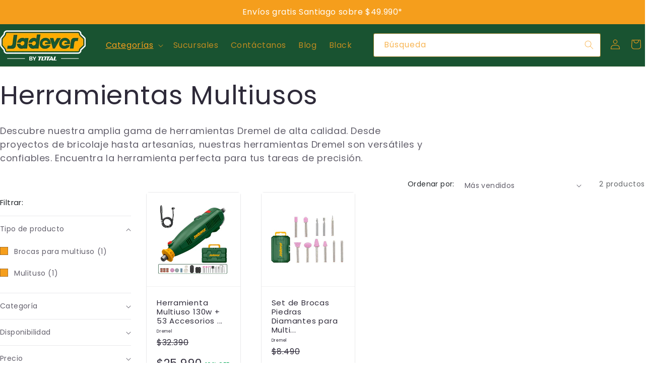

--- FILE ---
content_type: text/html; charset=utf-8
request_url: https://herramientasjadever.cl/collections/dremel
body_size: 41889
content:
<!doctype html>
<html class="no-js" lang="es">
  <head>
    <meta charset="utf-8">
    <meta http-equiv="X-UA-Compatible" content="IE=edge">
    <meta name="viewport" content="width=device-width,initial-scale=1">
    <meta name="theme-color" content="">
    <meta
      name="keywords"
      content="herramientas de construcción baratas, herramientas confiables Jadever, herramientas económicas para construcción, herramientas de calidad, oferta en herramientas"
    >
    <meta name="robots" content="index, follow">
    <link rel="canonical" href="https://herramientasjadever.cl/collections/dremel"><link rel="icon" type="image/png" href="//herramientasjadever.cl/cdn/shop/files/logo-jadever-herramientas-baratas.png?crop=center&height=32&v=1695411499&width=32"><link rel="preconnect" href="https://fonts.shopifycdn.com" crossorigin><title>
      Herramientas Dremel - Versatilidad y calidad garantizada
 &ndash; Herramientas Jadever</title>

    
      <meta name="description" content="Descubre herramientas Dremel de alta calidad para bricolaje y artesanías. Versátiles y confiables, perfectas para tareas de precisión. ¡Explora nuestra colección industrial!">
    

    

<meta property="og:site_name" content="Herramientas Jadever">
<meta property="og:url" content="https://herramientasjadever.cl/collections/dremel">
<meta property="og:title" content="Herramientas Dremel - Versatilidad y calidad garantizada">
<meta property="og:type" content="website">
<meta property="og:description" content="Descubre herramientas Dremel de alta calidad para bricolaje y artesanías. Versátiles y confiables, perfectas para tareas de precisión. ¡Explora nuestra colección industrial!"><meta property="og:image" content="http://herramientasjadever.cl/cdn/shop/files/logo-jadever-web.png?v=1695411532">
  <meta property="og:image:secure_url" content="https://herramientasjadever.cl/cdn/shop/files/logo-jadever-web.png?v=1695411532">
  <meta property="og:image:width" content="328">
  <meta property="og:image:height" content="90"><meta name="twitter:card" content="summary_large_image">
<meta name="twitter:title" content="Herramientas Dremel - Versatilidad y calidad garantizada">
<meta name="twitter:description" content="Descubre herramientas Dremel de alta calidad para bricolaje y artesanías. Versátiles y confiables, perfectas para tareas de precisión. ¡Explora nuestra colección industrial!">


    <script src="//herramientasjadever.cl/cdn/shop/t/15/assets/constants.js?v=58251544750838685771759701854" defer="defer"></script>
    <script src="//herramientasjadever.cl/cdn/shop/t/15/assets/pubsub.js?v=158357773527763999511759701854" defer="defer"></script>
    <script src="//herramientasjadever.cl/cdn/shop/t/15/assets/global.js?v=135490347444321848141759701854" defer="defer"></script>

    <link href="https://maxcdn.bootstrapcdn.com/bootstrap/4.5.2/css/bootstrap.min.css" rel="stylesheet">
    <link rel="stylesheet" href="https://unpkg.com/swiper/swiper-bundle.min.css">
    <script src="https://unpkg.com/swiper/swiper-bundle.min.js"></script><script>window.performance && window.performance.mark && window.performance.mark('shopify.content_for_header.start');</script><meta name="google-site-verification" content="azYQSW7InE6Qk_hKnc0IvfGeKUOWx4I8g7Up2pHEMnc">
<meta id="shopify-digital-wallet" name="shopify-digital-wallet" content="/81184031037/digital_wallets/dialog">
<link rel="alternate" type="application/atom+xml" title="Feed" href="/collections/dremel.atom" />
<link rel="alternate" type="application/json+oembed" href="https://herramientasjadever.cl/collections/dremel.oembed">
<script async="async" src="/checkouts/internal/preloads.js?locale=es-CL"></script>
<script id="shopify-features" type="application/json">{"accessToken":"62bbdca5c35b2c95d024fff29c125bd3","betas":["rich-media-storefront-analytics"],"domain":"herramientasjadever.cl","predictiveSearch":true,"shopId":81184031037,"locale":"es"}</script>
<script>var Shopify = Shopify || {};
Shopify.shop = "9d6dbe-2.myshopify.com";
Shopify.locale = "es";
Shopify.currency = {"active":"CLP","rate":"1.0"};
Shopify.country = "CL";
Shopify.theme = {"name":"CYERMONDAY 2025","id":181886681405,"schema_name":"Sense","schema_version":"11.0.0","theme_store_id":1356,"role":"main"};
Shopify.theme.handle = "null";
Shopify.theme.style = {"id":null,"handle":null};
Shopify.cdnHost = "herramientasjadever.cl/cdn";
Shopify.routes = Shopify.routes || {};
Shopify.routes.root = "/";</script>
<script type="module">!function(o){(o.Shopify=o.Shopify||{}).modules=!0}(window);</script>
<script>!function(o){function n(){var o=[];function n(){o.push(Array.prototype.slice.apply(arguments))}return n.q=o,n}var t=o.Shopify=o.Shopify||{};t.loadFeatures=n(),t.autoloadFeatures=n()}(window);</script>
<script id="shop-js-analytics" type="application/json">{"pageType":"collection"}</script>
<script defer="defer" async type="module" src="//herramientasjadever.cl/cdn/shopifycloud/shop-js/modules/v2/client.init-shop-cart-sync_C3W1cIGX.es.esm.js"></script>
<script defer="defer" async type="module" src="//herramientasjadever.cl/cdn/shopifycloud/shop-js/modules/v2/chunk.common_BL03_Ulh.esm.js"></script>
<script type="module">
  await import("//herramientasjadever.cl/cdn/shopifycloud/shop-js/modules/v2/client.init-shop-cart-sync_C3W1cIGX.es.esm.js");
await import("//herramientasjadever.cl/cdn/shopifycloud/shop-js/modules/v2/chunk.common_BL03_Ulh.esm.js");

  window.Shopify.SignInWithShop?.initShopCartSync?.({"fedCMEnabled":true,"windoidEnabled":true});

</script>
<script>(function() {
  var isLoaded = false;
  function asyncLoad() {
    if (isLoaded) return;
    isLoaded = true;
    var urls = ["https:\/\/cdn.shopify.com\/s\/files\/1\/0033\/3538\/9233\/files\/pushdaddy_a3.js?shop=9d6dbe-2.myshopify.com"];
    for (var i = 0; i < urls.length; i++) {
      var s = document.createElement('script');
      s.type = 'text/javascript';
      s.async = true;
      s.src = urls[i];
      var x = document.getElementsByTagName('script')[0];
      x.parentNode.insertBefore(s, x);
    }
  };
  if(window.attachEvent) {
    window.attachEvent('onload', asyncLoad);
  } else {
    window.addEventListener('load', asyncLoad, false);
  }
})();</script>
<script id="__st">var __st={"a":81184031037,"offset":-10800,"reqid":"1062010d-4ba1-4eb6-b64b-0b25ef279f96-1767800436","pageurl":"herramientasjadever.cl\/collections\/dremel","u":"f963e7df2390","p":"collection","rtyp":"collection","rid":467005014333};</script>
<script>window.ShopifyPaypalV4VisibilityTracking = true;</script>
<script id="captcha-bootstrap">!function(){'use strict';const t='contact',e='account',n='new_comment',o=[[t,t],['blogs',n],['comments',n],[t,'customer']],c=[[e,'customer_login'],[e,'guest_login'],[e,'recover_customer_password'],[e,'create_customer']],r=t=>t.map((([t,e])=>`form[action*='/${t}']:not([data-nocaptcha='true']) input[name='form_type'][value='${e}']`)).join(','),a=t=>()=>t?[...document.querySelectorAll(t)].map((t=>t.form)):[];function s(){const t=[...o],e=r(t);return a(e)}const i='password',u='form_key',d=['recaptcha-v3-token','g-recaptcha-response','h-captcha-response',i],f=()=>{try{return window.sessionStorage}catch{return}},m='__shopify_v',_=t=>t.elements[u];function p(t,e,n=!1){try{const o=window.sessionStorage,c=JSON.parse(o.getItem(e)),{data:r}=function(t){const{data:e,action:n}=t;return t[m]||n?{data:e,action:n}:{data:t,action:n}}(c);for(const[e,n]of Object.entries(r))t.elements[e]&&(t.elements[e].value=n);n&&o.removeItem(e)}catch(o){console.error('form repopulation failed',{error:o})}}const l='form_type',E='cptcha';function T(t){t.dataset[E]=!0}const w=window,h=w.document,L='Shopify',v='ce_forms',y='captcha';let A=!1;((t,e)=>{const n=(g='f06e6c50-85a8-45c8-87d0-21a2b65856fe',I='https://cdn.shopify.com/shopifycloud/storefront-forms-hcaptcha/ce_storefront_forms_captcha_hcaptcha.v1.5.2.iife.js',D={infoText:'Protegido por hCaptcha',privacyText:'Privacidad',termsText:'Términos'},(t,e,n)=>{const o=w[L][v],c=o.bindForm;if(c)return c(t,g,e,D).then(n);var r;o.q.push([[t,g,e,D],n]),r=I,A||(h.body.append(Object.assign(h.createElement('script'),{id:'captcha-provider',async:!0,src:r})),A=!0)});var g,I,D;w[L]=w[L]||{},w[L][v]=w[L][v]||{},w[L][v].q=[],w[L][y]=w[L][y]||{},w[L][y].protect=function(t,e){n(t,void 0,e),T(t)},Object.freeze(w[L][y]),function(t,e,n,w,h,L){const[v,y,A,g]=function(t,e,n){const i=e?o:[],u=t?c:[],d=[...i,...u],f=r(d),m=r(i),_=r(d.filter((([t,e])=>n.includes(e))));return[a(f),a(m),a(_),s()]}(w,h,L),I=t=>{const e=t.target;return e instanceof HTMLFormElement?e:e&&e.form},D=t=>v().includes(t);t.addEventListener('submit',(t=>{const e=I(t);if(!e)return;const n=D(e)&&!e.dataset.hcaptchaBound&&!e.dataset.recaptchaBound,o=_(e),c=g().includes(e)&&(!o||!o.value);(n||c)&&t.preventDefault(),c&&!n&&(function(t){try{if(!f())return;!function(t){const e=f();if(!e)return;const n=_(t);if(!n)return;const o=n.value;o&&e.removeItem(o)}(t);const e=Array.from(Array(32),(()=>Math.random().toString(36)[2])).join('');!function(t,e){_(t)||t.append(Object.assign(document.createElement('input'),{type:'hidden',name:u})),t.elements[u].value=e}(t,e),function(t,e){const n=f();if(!n)return;const o=[...t.querySelectorAll(`input[type='${i}']`)].map((({name:t})=>t)),c=[...d,...o],r={};for(const[a,s]of new FormData(t).entries())c.includes(a)||(r[a]=s);n.setItem(e,JSON.stringify({[m]:1,action:t.action,data:r}))}(t,e)}catch(e){console.error('failed to persist form',e)}}(e),e.submit())}));const S=(t,e)=>{t&&!t.dataset[E]&&(n(t,e.some((e=>e===t))),T(t))};for(const o of['focusin','change'])t.addEventListener(o,(t=>{const e=I(t);D(e)&&S(e,y())}));const B=e.get('form_key'),M=e.get(l),P=B&&M;t.addEventListener('DOMContentLoaded',(()=>{const t=y();if(P)for(const e of t)e.elements[l].value===M&&p(e,B);[...new Set([...A(),...v().filter((t=>'true'===t.dataset.shopifyCaptcha))])].forEach((e=>S(e,t)))}))}(h,new URLSearchParams(w.location.search),n,t,e,['guest_login'])})(!0,!0)}();</script>
<script integrity="sha256-4kQ18oKyAcykRKYeNunJcIwy7WH5gtpwJnB7kiuLZ1E=" data-source-attribution="shopify.loadfeatures" defer="defer" src="//herramientasjadever.cl/cdn/shopifycloud/storefront/assets/storefront/load_feature-a0a9edcb.js" crossorigin="anonymous"></script>
<script data-source-attribution="shopify.dynamic_checkout.dynamic.init">var Shopify=Shopify||{};Shopify.PaymentButton=Shopify.PaymentButton||{isStorefrontPortableWallets:!0,init:function(){window.Shopify.PaymentButton.init=function(){};var t=document.createElement("script");t.src="https://herramientasjadever.cl/cdn/shopifycloud/portable-wallets/latest/portable-wallets.es.js",t.type="module",document.head.appendChild(t)}};
</script>
<script data-source-attribution="shopify.dynamic_checkout.buyer_consent">
  function portableWalletsHideBuyerConsent(e){var t=document.getElementById("shopify-buyer-consent"),n=document.getElementById("shopify-subscription-policy-button");t&&n&&(t.classList.add("hidden"),t.setAttribute("aria-hidden","true"),n.removeEventListener("click",e))}function portableWalletsShowBuyerConsent(e){var t=document.getElementById("shopify-buyer-consent"),n=document.getElementById("shopify-subscription-policy-button");t&&n&&(t.classList.remove("hidden"),t.removeAttribute("aria-hidden"),n.addEventListener("click",e))}window.Shopify?.PaymentButton&&(window.Shopify.PaymentButton.hideBuyerConsent=portableWalletsHideBuyerConsent,window.Shopify.PaymentButton.showBuyerConsent=portableWalletsShowBuyerConsent);
</script>
<script data-source-attribution="shopify.dynamic_checkout.cart.bootstrap">document.addEventListener("DOMContentLoaded",(function(){function t(){return document.querySelector("shopify-accelerated-checkout-cart, shopify-accelerated-checkout")}if(t())Shopify.PaymentButton.init();else{new MutationObserver((function(e,n){t()&&(Shopify.PaymentButton.init(),n.disconnect())})).observe(document.body,{childList:!0,subtree:!0})}}));
</script>
<script id="sections-script" data-sections="header" defer="defer" src="//herramientasjadever.cl/cdn/shop/t/15/compiled_assets/scripts.js?2401"></script>
<script>window.performance && window.performance.mark && window.performance.mark('shopify.content_for_header.end');</script>


    <style data-shopify>
      @font-face {
  font-family: Poppins;
  font-weight: 400;
  font-style: normal;
  font-display: swap;
  src: url("//herramientasjadever.cl/cdn/fonts/poppins/poppins_n4.0ba78fa5af9b0e1a374041b3ceaadf0a43b41362.woff2") format("woff2"),
       url("//herramientasjadever.cl/cdn/fonts/poppins/poppins_n4.214741a72ff2596839fc9760ee7a770386cf16ca.woff") format("woff");
}

      @font-face {
  font-family: Poppins;
  font-weight: 700;
  font-style: normal;
  font-display: swap;
  src: url("//herramientasjadever.cl/cdn/fonts/poppins/poppins_n7.56758dcf284489feb014a026f3727f2f20a54626.woff2") format("woff2"),
       url("//herramientasjadever.cl/cdn/fonts/poppins/poppins_n7.f34f55d9b3d3205d2cd6f64955ff4b36f0cfd8da.woff") format("woff");
}

      @font-face {
  font-family: Poppins;
  font-weight: 400;
  font-style: italic;
  font-display: swap;
  src: url("//herramientasjadever.cl/cdn/fonts/poppins/poppins_i4.846ad1e22474f856bd6b81ba4585a60799a9f5d2.woff2") format("woff2"),
       url("//herramientasjadever.cl/cdn/fonts/poppins/poppins_i4.56b43284e8b52fc64c1fd271f289a39e8477e9ec.woff") format("woff");
}

      @font-face {
  font-family: Poppins;
  font-weight: 700;
  font-style: italic;
  font-display: swap;
  src: url("//herramientasjadever.cl/cdn/fonts/poppins/poppins_i7.42fd71da11e9d101e1e6c7932199f925f9eea42d.woff2") format("woff2"),
       url("//herramientasjadever.cl/cdn/fonts/poppins/poppins_i7.ec8499dbd7616004e21155106d13837fff4cf556.woff") format("woff");
}

      @font-face {
  font-family: Poppins;
  font-weight: 400;
  font-style: normal;
  font-display: swap;
  src: url("//herramientasjadever.cl/cdn/fonts/poppins/poppins_n4.0ba78fa5af9b0e1a374041b3ceaadf0a43b41362.woff2") format("woff2"),
       url("//herramientasjadever.cl/cdn/fonts/poppins/poppins_n4.214741a72ff2596839fc9760ee7a770386cf16ca.woff") format("woff");
}


      
        :root,
        .color-background-1 {
          --color-background: 245,158,28;
        
          --gradient-background: linear-gradient(180deg, rgba(253, 251, 247, 1), rgba(241, 235, 226, 1) 100%);
        
        --color-foreground: 46,42,57;
        --color-shadow: 46,42,57;
        --color-button: 25,83,49;
        --color-button-text: 253,251,247;
        --color-secondary-button: 245,158,28;
        --color-secondary-button-text: 46,42,57;
        --color-link: 46,42,57;
        --color-badge-foreground: 46,42,57;
        --color-badge-background: 245,158,28;
        --color-badge-border: 46,42,57;
        --payment-terms-background-color: rgb(245 158 28);
      }
      
        
        .color-background-2 {
          --color-background: 237,255,167;
        
          --gradient-background: radial-gradient(rgba(255, 229, 229, 1), rgba(255, 224, 218, 1) 25%, rgba(215, 255, 137, 1) 100%);
        
        --color-foreground: 46,42,57;
        --color-shadow: 46,42,57;
        --color-button: 46,42,57;
        --color-button-text: 237,255,167;
        --color-secondary-button: 237,255,167;
        --color-secondary-button-text: 46,42,57;
        --color-link: 46,42,57;
        --color-badge-foreground: 46,42,57;
        --color-badge-background: 237,255,167;
        --color-badge-border: 46,42,57;
        --payment-terms-background-color: rgb(237 255 167);
      }
      
        
        .color-inverse {
          --color-background: 255,255,255;
        
          --gradient-background: #ffffff;
        
        --color-foreground: 46,42,57;
        --color-shadow: 46,42,57;
        --color-button: 253,251,247;
        --color-button-text: 46,42,57;
        --color-secondary-button: 255,255,255;
        --color-secondary-button-text: 253,251,247;
        --color-link: 253,251,247;
        --color-badge-foreground: 46,42,57;
        --color-badge-background: 255,255,255;
        --color-badge-border: 46,42,57;
        --payment-terms-background-color: rgb(255 255 255);
      }
      
        
        .color-accent-1 {
          --color-background: 155,4,111;
        
          --gradient-background: #9b046f;
        
        --color-foreground: 253,251,247;
        --color-shadow: 46,42,57;
        --color-button: 253,251,247;
        --color-button-text: 155,4,111;
        --color-secondary-button: 155,4,111;
        --color-secondary-button-text: 253,251,247;
        --color-link: 253,251,247;
        --color-badge-foreground: 253,251,247;
        --color-badge-background: 155,4,111;
        --color-badge-border: 253,251,247;
        --payment-terms-background-color: rgb(155 4 111);
      }
      
        
        .color-accent-2 {
          --color-background: 94,54,83;
        
          --gradient-background: linear-gradient(320deg, rgba(134, 16, 106, 1), rgba(94, 54, 83, 1) 100%);
        
        --color-foreground: 253,251,247;
        --color-shadow: 46,42,57;
        --color-button: 253,251,247;
        --color-button-text: 94,54,83;
        --color-secondary-button: 94,54,83;
        --color-secondary-button-text: 253,251,247;
        --color-link: 253,251,247;
        --color-badge-foreground: 253,251,247;
        --color-badge-background: 94,54,83;
        --color-badge-border: 253,251,247;
        --payment-terms-background-color: rgb(94 54 83);
      }
      
        
        .color-scheme-7ee63f13-3d38-47cd-b1d0-20ae008e164c {
          --color-background: 245,158,28;
        
          --gradient-background: #f59e1c;
        
        --color-foreground: 25,83,49;
        --color-shadow: 46,42,57;
        --color-button: 245,158,28;
        --color-button-text: 253,251,247;
        --color-secondary-button: 245,158,28;
        --color-secondary-button-text: 212,127,12;
        --color-link: 212,127,12;
        --color-badge-foreground: 25,83,49;
        --color-badge-background: 245,158,28;
        --color-badge-border: 25,83,49;
        --payment-terms-background-color: rgb(245 158 28);
      }
      
        
        .color-scheme-23c68d53-bf32-46dc-b149-e635319d1552 {
          --color-background: 0,0,0;
        
          --gradient-background: linear-gradient(180deg, rgba(240, 244, 236, 1), rgba(241, 235, 226, 1) 100%);
        
        --color-foreground: 46,42,57;
        --color-shadow: 46,42,57;
        --color-button: 212,127,12;
        --color-button-text: 253,251,247;
        --color-secondary-button: 0,0,0;
        --color-secondary-button-text: 46,42,57;
        --color-link: 46,42,57;
        --color-badge-foreground: 46,42,57;
        --color-badge-background: 0,0,0;
        --color-badge-border: 46,42,57;
        --payment-terms-background-color: rgb(0 0 0);
      }
      
        
        .color-scheme-98dd0943-738e-438f-8fe4-d042d8a4d29b {
          --color-background: 25,83,49;
        
          --gradient-background: #195331;
        
        --color-foreground: 245,158,28;
        --color-shadow: 46,42,57;
        --color-button: 212,127,12;
        --color-button-text: 253,251,247;
        --color-secondary-button: 25,83,49;
        --color-secondary-button-text: 46,42,57;
        --color-link: 46,42,57;
        --color-badge-foreground: 245,158,28;
        --color-badge-background: 25,83,49;
        --color-badge-border: 245,158,28;
        --payment-terms-background-color: rgb(25 83 49);
      }
      
        
        .color-scheme-615cd784-5135-4791-ab4c-cd86f3898409 {
          --color-background: 195,195,195;
        
          --gradient-background: #c3c3c3;
        
        --color-foreground: 51,51,51;
        --color-shadow: 46,42,57;
        --color-button: 245,158,28;
        --color-button-text: 245,158,28;
        --color-secondary-button: 195,195,195;
        --color-secondary-button-text: 46,42,57;
        --color-link: 46,42,57;
        --color-badge-foreground: 51,51,51;
        --color-badge-background: 195,195,195;
        --color-badge-border: 51,51,51;
        --payment-terms-background-color: rgb(195 195 195);
      }
      
        
        .color-scheme-a261e6be-bef6-4d45-956d-e41e8fb8121e {
          --color-background: 255,255,255;
        
          --gradient-background: #ffffff;
        
        --color-foreground: 46,42,57;
        --color-shadow: 46,42,57;
        --color-button: 245,158,28;
        --color-button-text: 253,251,247;
        --color-secondary-button: 255,255,255;
        --color-secondary-button-text: 46,42,57;
        --color-link: 46,42,57;
        --color-badge-foreground: 46,42,57;
        --color-badge-background: 255,255,255;
        --color-badge-border: 46,42,57;
        --payment-terms-background-color: rgb(255 255 255);
      }
      

      body, .color-background-1, .color-background-2, .color-inverse, .color-accent-1, .color-accent-2, .color-scheme-7ee63f13-3d38-47cd-b1d0-20ae008e164c, .color-scheme-23c68d53-bf32-46dc-b149-e635319d1552, .color-scheme-98dd0943-738e-438f-8fe4-d042d8a4d29b, .color-scheme-615cd784-5135-4791-ab4c-cd86f3898409, .color-scheme-a261e6be-bef6-4d45-956d-e41e8fb8121e {
        color: rgba(var(--color-foreground), 0.75);
        background-color: rgb(var(--color-background));
      }

      :root {
        --font-body-family: Poppins, sans-serif;
        --font-body-style: normal;
        --font-body-weight: 400;
        --font-body-weight-bold: 700;

        --font-heading-family: Poppins, sans-serif;
        --font-heading-style: normal;
        --font-heading-weight: 400;

        --font-body-scale: 1.0;
        --font-heading-scale: 1.3;

        --media-padding: px;
        --media-border-opacity: 0.1;
        --media-border-width: 0px;
        --media-radius: 4px;
        --media-shadow-opacity: 0.1;
        --media-shadow-horizontal-offset: 10px;
        --media-shadow-vertical-offset: 12px;
        --media-shadow-blur-radius: 20px;
        --media-shadow-visible: 1;

        --page-width: 140rem;
        --page-width-margin: 0rem;

        --product-card-image-padding: 0.0rem;
        --product-card-corner-radius: 0.6rem;
        --product-card-text-alignment: left;
        --product-card-border-width: 0.1rem;
        --product-card-border-opacity: 0.1;
        --product-card-shadow-opacity: 0.0;
        --product-card-shadow-visible: 0;
        --product-card-shadow-horizontal-offset: 1.0rem;
        --product-card-shadow-vertical-offset: 1.0rem;
        --product-card-shadow-blur-radius: 3.5rem;

        --collection-card-image-padding: 0.0rem;
        --collection-card-corner-radius: 0.2rem;
        --collection-card-text-alignment: center;
        --collection-card-border-width: 0.0rem;
        --collection-card-border-opacity: 0.1;
        --collection-card-shadow-opacity: 0.05;
        --collection-card-shadow-visible: 1;
        --collection-card-shadow-horizontal-offset: 1.0rem;
        --collection-card-shadow-vertical-offset: 1.0rem;
        --collection-card-shadow-blur-radius: 3.5rem;

        --blog-card-image-padding: 0.0rem;
        --blog-card-corner-radius: 0.2rem;
        --blog-card-text-alignment: center;
        --blog-card-border-width: 0.0rem;
        --blog-card-border-opacity: 0.1;
        --blog-card-shadow-opacity: 0.05;
        --blog-card-shadow-visible: 1;
        --blog-card-shadow-horizontal-offset: 1.0rem;
        --blog-card-shadow-vertical-offset: 1.0rem;
        --blog-card-shadow-blur-radius: 3.5rem;

        --badge-corner-radius: 0.6rem;

        --popup-border-width: 1px;
        --popup-border-opacity: 0.1;
        --popup-corner-radius: 4px;
        --popup-shadow-opacity: 0.1;
        --popup-shadow-horizontal-offset: 10px;
        --popup-shadow-vertical-offset: 12px;
        --popup-shadow-blur-radius: 20px;

        --drawer-border-width: 1px;
        --drawer-border-opacity: 0.1;
        --drawer-shadow-opacity: 0.0;
        --drawer-shadow-horizontal-offset: 0px;
        --drawer-shadow-vertical-offset: 4px;
        --drawer-shadow-blur-radius: 5px;

        --spacing-sections-desktop: 0px;
        --spacing-sections-mobile: 0px;

        --grid-desktop-vertical-spacing: 40px;
        --grid-desktop-horizontal-spacing: 40px;
        --grid-mobile-vertical-spacing: 20px;
        --grid-mobile-horizontal-spacing: 20px;

        --text-boxes-border-opacity: 0.1;
        --text-boxes-border-width: 0px;
        --text-boxes-radius: 4px;
        --text-boxes-shadow-opacity: 0.0;
        --text-boxes-shadow-visible: 0;
        --text-boxes-shadow-horizontal-offset: 10px;
        --text-boxes-shadow-vertical-offset: 12px;
        --text-boxes-shadow-blur-radius: 20px;

        --buttons-radius: 2px;
        --buttons-radius-outset: 3px;
        --buttons-border-width: 1px;
        --buttons-border-opacity: 0.55;
        --buttons-shadow-opacity: 0.0;
        --buttons-shadow-visible: 0;
        --buttons-shadow-horizontal-offset: 0px;
        --buttons-shadow-vertical-offset: 4px;
        --buttons-shadow-blur-radius: 5px;
        --buttons-border-offset: 0.3px;

        --inputs-radius: 2px;
        --inputs-border-width: 1px;
        --inputs-border-opacity: 0.55;
        --inputs-shadow-opacity: 0.0;
        --inputs-shadow-horizontal-offset: 0px;
        --inputs-margin-offset: 0px;
        --inputs-shadow-vertical-offset: 4px;
        --inputs-shadow-blur-radius: 5px;
        --inputs-radius-outset: 3px;

        --variant-pills-radius: 2px;
        --variant-pills-border-width: 0px;
        --variant-pills-border-opacity: 0.1;
        --variant-pills-shadow-opacity: 0.0;
        --variant-pills-shadow-horizontal-offset: 0px;
        --variant-pills-shadow-vertical-offset: 4px;
        --variant-pills-shadow-blur-radius: 5px;
      }

      *,
      *::before,
      *::after {
        box-sizing: inherit;
      }

      html {
        box-sizing: border-box;
        font-size: calc(var(--font-body-scale) * 62.5%);
        height: 100%;
      }

      body {
        display: grid;
        grid-template-rows: auto auto 1fr auto;
        grid-template-columns: 100%;
        min-height: 100%;
        margin: 0;
        font-size: 1.5rem;
        letter-spacing: 0.06rem;
        line-height: calc(1 + 0.8 / var(--font-body-scale));
        font-family: var(--font-body-family);
        font-style: var(--font-body-style);
        font-weight: var(--font-body-weight);
      }

      @media screen and (min-width: 750px) {
        body {
          font-size: 1.6rem;
        }
      }
    </style>

    <link href="//herramientasjadever.cl/cdn/shop/t/15/assets/font-awesome.css?v=45707595042043564701759701854" rel="stylesheet" type="text/css" media="all" />
    <link href="//herramientasjadever.cl/cdn/shop/t/15/assets/base.css?v=118477339660415900261759701854" rel="stylesheet" type="text/css" media="all" />
    <link href="//herramientasjadever.cl/cdn/shop/t/15/assets/swiper.css?v=88661825138901511651759701854" rel="stylesheet" type="text/css" media="all" />
    <link href="//herramientasjadever.cl/cdn/shop/t/15/assets/flickity.css?v=6357470282299555321759701854" rel="stylesheet" type="text/css" media="all" />
<link rel="preload" as="font" href="//herramientasjadever.cl/cdn/fonts/poppins/poppins_n4.0ba78fa5af9b0e1a374041b3ceaadf0a43b41362.woff2" type="font/woff2" crossorigin><link rel="preload" as="font" href="//herramientasjadever.cl/cdn/fonts/poppins/poppins_n4.0ba78fa5af9b0e1a374041b3ceaadf0a43b41362.woff2" type="font/woff2" crossorigin><link
        rel="stylesheet"
        href="//herramientasjadever.cl/cdn/shop/t/15/assets/component-predictive-search.css?v=86351772382812872971759701854"
        media="print"
        onload="this.media='all'"
      ><script>
      document.documentElement.className = document.documentElement.className.replace('no-js', 'js');
      if (Shopify.designMode) {
        document.documentElement.classList.add('shopify-design-mode');
      }
    </script>

    <script
      src="//herramientasjadever.cl/cdn/shop/t/15/assets/cart.js?v=4193034376803868811759701854"
      async
    ></script>

    <script
      src="//herramientasjadever.cl/cdn/shop/t/15/assets/flickity.js?v=97911163996048979671759701854"
      defer
    ></script>
    
  <!-- BEGIN app block: shopify://apps/judge-me-reviews/blocks/judgeme_core/61ccd3b1-a9f2-4160-9fe9-4fec8413e5d8 --><!-- Start of Judge.me Core -->






<link rel="dns-prefetch" href="https://cdnwidget.judge.me">
<link rel="dns-prefetch" href="https://cdn.judge.me">
<link rel="dns-prefetch" href="https://cdn1.judge.me">
<link rel="dns-prefetch" href="https://api.judge.me">

<script data-cfasync='false' class='jdgm-settings-script'>window.jdgmSettings={"pagination":5,"disable_web_reviews":false,"badge_no_review_text":"Sin reseñas","badge_n_reviews_text":"{{ n }} reseña/reseñas","badge_star_color":"#195331","hide_badge_preview_if_no_reviews":true,"badge_hide_text":false,"enforce_center_preview_badge":false,"widget_title":"Reseñas de Clientes","widget_open_form_text":"Escribir una reseña","widget_close_form_text":"Cancelar reseña","widget_refresh_page_text":"Actualizar página","widget_summary_text":"Basado en {{ number_of_reviews }} reseña/reseñas","widget_no_review_text":"Sin reseñas","widget_name_field_text":"Nombre","widget_verified_name_field_text":"Nombre verificado (público)","widget_name_placeholder_text":"Ingrese su nombre (público)","widget_required_field_error_text":"Este campo es obligatorio.","widget_email_field_text":"Correo electrónico","widget_verified_email_field_text":"Correo electrónico verificado (privado, no puede ser editado)","widget_email_placeholder_text":"Ingrese su correo electrónico (privado)","widget_email_field_error_text":"Por favor ingrese un correo electrónico válido","widget_rating_field_text":"Calificación","widget_review_title_field_text":"Título de la Reseña","widget_review_title_placeholder_text":"Dele un título a su reseña","widget_review_body_field_text":"Reseña","widget_review_body_placeholder_text":"Escriba sus comentarios aquí","widget_pictures_field_text":"Imagen/Video (opcional)","widget_submit_review_text":"Enviar Reseña","widget_submit_verified_review_text":"Enviar reseña verificada","widget_submit_success_msg_with_auto_publish":"¡Gracias! Por favor actualice la página en unos momentos para ver su reseña. Puede eliminar o editar su reseña iniciando sesión en \u003ca href='https://judge.me/login' target='_blank' rel='nofollow noopener'\u003eJudge.me\u003c/a\u003e","widget_submit_success_msg_no_auto_publish":"¡Gracias! Su reseña será publicada apenas sea aprobada por el admin de la tienda. Puede eliminar o editar su reseña iniciando sesión en \u003ca href='https://judge.me/login' target='_blank' rel='nofollow noopener'\u003eJudge.me\u003c/a\u003e","widget_show_default_reviews_out_of_total_text":"Mostrando {{ n_reviews_shown }} de {{ n_reviews }} reseñas.","widget_show_all_link_text":"Mostrar todo","widget_show_less_link_text":"Mostrar menos","widget_author_said_text":"{{ reviewer_name }} dijo:","widget_days_text":"Hace {{ n }} día/días","widget_weeks_text":"Hace {{ n }} semana/semanas","widget_months_text":"Hace {{ n }} mes/meses","widget_years_text":"Hace {{ n }} año/años","widget_yesterday_text":"Ayer","widget_today_text":"Hoy","widget_replied_text":"\u003e\u003e {{ shop_name }} respondió:","widget_read_more_text":"Leer más","widget_rating_filter_see_all_text":"Ver todas las reseñas","widget_sorting_most_recent_text":"Más Recientes","widget_sorting_highest_rating_text":"Mejor Rating","widget_sorting_lowest_rating_text":"Peor Rating","widget_sorting_with_pictures_text":"Sólo Fotos","widget_sorting_most_helpful_text":"Más Útiles","widget_open_question_form_text":"Hacer una pregunta","widget_reviews_subtab_text":"Reseñas","widget_questions_subtab_text":"Preguntas","widget_question_label_text":"Pregunta","widget_answer_label_text":"Respuesta","widget_question_placeholder_text":"Escriba su pregunta aquí","widget_submit_question_text":"Enviar pregunta","widget_question_submit_success_text":"¡Gracias por su pregunta! Le notificaremos una vez haya sido contestada.","widget_star_color":"#195331","verified_badge_text":"Verificada","verified_badge_placement":"left-of-reviewer-name","widget_hide_border":false,"widget_social_share":false,"all_reviews_include_out_of_store_products":true,"all_reviews_out_of_store_text":"(fuera de tienda)","all_reviews_product_name_prefix_text":"sobre","enable_review_pictures":true,"review_date_format":"timestamp","widget_product_reviews_subtab_text":"Reseñas de Producto","widget_shop_reviews_subtab_text":"Reseñas de Tienda","widget_write_a_store_review_text":"Escribir una reseña de la tienda","widget_other_languages_heading":"Reseñas en Otros Idiomas","widget_sorting_pictures_first_text":"Fotos Primero","floating_tab_button_name":"★ Reseñas","floating_tab_title":"Deje que los clientes hablen por nosotros","floating_tab_url":"","floating_tab_url_enabled":false,"all_reviews_text_badge_text":"Los clientes nos califican {{ shop.metafields.judgeme.all_reviews_rating | round: 1 }}/5 según {{ shop.metafields.judgeme.all_reviews_count }} reseñas.","all_reviews_text_badge_text_branded_style":"{{ shop.metafields.judgeme.all_reviews_rating | round: 1 }} de 5 estrellas según {{ shop.metafields.judgeme.all_reviews_count }} reseñas","all_reviews_text_badge_url":"","all_reviews_text_style":"branded","featured_carousel_title":"Deje que los clientes hablen por nosotros","featured_carousel_count_text":"de {{ n }} reseñas","featured_carousel_url":"","featured_carousel_width":100,"verified_count_badge_style":"branded","verified_count_badge_url":"","picture_reminder_submit_button":"Subir fotos","widget_sorting_videos_first_text":"Videos Primero","widget_review_pending_text":"Pendiente","remove_microdata_snippet":true,"preview_badge_no_question_text":"Sin preguntas","preview_badge_n_question_text":"{{ number_of_questions }} pregunta/preguntas","widget_search_bar_placeholder":"Buscar reseñas","widget_sorting_verified_only_text":"Sólo verificadas","featured_carousel_theme":"vertical","featured_carousel_show_product":true,"featured_carousel_header_background_color":"#195331","featured_carousel_verified_badge_enable":true,"featured_carousel_verified_badge_color":"#195331","featured_carousel_more_reviews_button_text":"Read more reviews","featured_carousel_view_product_button_text":"Ver el producto","all_reviews_page_load_more_text":"Cargar más reseñas","widget_advanced_speed_features":5,"widget_public_name_text":"mostrado públicamente como","default_reviewer_name_has_non_latin":true,"widget_reviewer_anonymous":"Anónimo","medals_widget_title":"Medallas de revisión de Judge.me","widget_invalid_yt_video_url_error_text":"No es una URL de video de YouTube","widget_max_length_field_error_text":"Introduzca no más de {0} caracteres.","widget_verified_by_shop_text":"Verificado por Shop","widget_load_with_code_splitting":true,"widget_ugc_title":"Hecho por nosotros, compartido por ti","widget_ugc_subtitle":"Etiquétanos para ver tu foto destacada en nuestra página","widget_ugc_primary_button_text":"Compra ahora","widget_ugc_secondary_button_text":"Carga más","widget_ugc_reviews_button_text":"Ver reseñas","widget_primary_color":"#185332","widget_summary_average_rating_text":"{{ average_rating }} de 5","widget_media_grid_title":"Fotos y videos de clientes","widget_media_grid_see_more_text":"Ver más","widget_verified_by_judgeme_text":"Verificado por Judge.me","widget_verified_by_judgeme_text_in_store_medals":"Verified by Judge.me","widget_media_field_exceed_quantity_message":"Lo sentimos, solo podemos aceptar {{ max_media }} para una revisión.","widget_media_field_exceed_limit_message":"{{ file_name }} es demasiado grande, seleccione {{ media_type }} menos de {{ size_limit }}MB.","widget_review_submitted_text":"¡Reseña enviada!","widget_question_submitted_text":"¡Pregunta enviada!","widget_close_form_text_question":"Cancelar","widget_write_your_answer_here_text":"Escribe tu respuesta aquí","widget_enabled_branded_link":true,"widget_show_collected_by_judgeme":true,"widget_collected_by_judgeme_text":"recogidos por Judge.me","widget_load_more_text":"Carga más","widget_full_review_text":"Revision completa","widget_read_more_reviews_text":"Leer más reseñas","widget_read_questions_text":"Leer preguntas","widget_questions_and_answers_text":"preguntas y respuestas","widget_verified_by_text":"Verificada por","widget_number_of_reviews_text":"{{ number_of_reviews }} reseñas","widget_back_button_text":"Atrás","widget_next_button_text":"Próximo","widget_custom_forms_filter_button":"Filtros","how_reviews_are_collected":"¿Cómo se recopilan las reseñas?","widget_gdpr_statement":"Cómo utilizamos sus datos: sólo nos pondremos en contacto con usted en relación con la reseña que ha dejado, y sólo si es necesario. al enviar su reseña, usted acepta los \u003ca href='https://judge.me/terms' target='_blank' rel='nofollow noopener'\u003etérminos y condiciones\u003c/a\u003e y \u003ca href='https://judge.me/privacy' target='_blank' rel='nofollow noopener'\u003epolítica de privacidad\u003c/a\u003e y políticas de \u003ca href='https://judge.me/content-policy' target='_blank' rel='nofollow noopener'\u003econtent\u003c/a\u003e de Judge.me.","review_snippet_widget_round_border_style":true,"review_snippet_widget_card_color":"#FFFFFF","review_snippet_widget_slider_arrows_background_color":"#FFFFFF","review_snippet_widget_slider_arrows_color":"#000000","review_snippet_widget_star_color":"#339999","platform":"shopify","branding_url":"https://app.judge.me/reviews","branding_text":"Powered by Judge.me","locale":"en","reply_name":"Herramientas Jadever","widget_version":"3.0","footer":true,"autopublish":true,"review_dates":true,"enable_custom_form":false,"enable_multi_locales_translations":false,"can_be_branded":false,"reply_name_text":"Herramientas Jadever"};</script> <style class='jdgm-settings-style'>﻿.jdgm-xx{left:0}:root{--jdgm-primary-color: #185332;--jdgm-secondary-color: rgba(24,83,50,0.1);--jdgm-star-color: #195331;--jdgm-write-review-text-color: white;--jdgm-write-review-bg-color: #185332;--jdgm-paginate-color: #185332;--jdgm-border-radius: 0;--jdgm-reviewer-name-color: #185332}.jdgm-histogram__bar-content{background-color:#185332}.jdgm-rev[data-verified-buyer=true] .jdgm-rev__icon.jdgm-rev__icon:after,.jdgm-rev__buyer-badge.jdgm-rev__buyer-badge{color:white;background-color:#185332}.jdgm-review-widget--small .jdgm-gallery.jdgm-gallery .jdgm-gallery__thumbnail-link:nth-child(8) .jdgm-gallery__thumbnail-wrapper.jdgm-gallery__thumbnail-wrapper:before{content:"Ver más"}@media only screen and (min-width: 768px){.jdgm-gallery.jdgm-gallery .jdgm-gallery__thumbnail-link:nth-child(8) .jdgm-gallery__thumbnail-wrapper.jdgm-gallery__thumbnail-wrapper:before{content:"Ver más"}}.jdgm-preview-badge .jdgm-star.jdgm-star{color:#195331}.jdgm-prev-badge[data-average-rating='0.00']{display:none !important}.jdgm-author-all-initials{display:none !important}.jdgm-author-last-initial{display:none !important}.jdgm-rev-widg__title{visibility:hidden}.jdgm-rev-widg__summary-text{visibility:hidden}.jdgm-prev-badge__text{visibility:hidden}.jdgm-rev__prod-link-prefix:before{content:'sobre'}.jdgm-rev__out-of-store-text:before{content:'(fuera de tienda)'}@media only screen and (min-width: 768px){.jdgm-rev__pics .jdgm-rev_all-rev-page-picture-separator,.jdgm-rev__pics .jdgm-rev__product-picture{display:none}}@media only screen and (max-width: 768px){.jdgm-rev__pics .jdgm-rev_all-rev-page-picture-separator,.jdgm-rev__pics .jdgm-rev__product-picture{display:none}}.jdgm-preview-badge[data-template="product"]{display:none !important}.jdgm-preview-badge[data-template="collection"]{display:none !important}.jdgm-preview-badge[data-template="index"]{display:none !important}.jdgm-review-widget[data-from-snippet="true"]{display:none !important}.jdgm-verified-count-badget[data-from-snippet="true"]{display:none !important}.jdgm-carousel-wrapper[data-from-snippet="true"]{display:none !important}.jdgm-all-reviews-text[data-from-snippet="true"]{display:none !important}.jdgm-medals-section[data-from-snippet="true"]{display:none !important}.jdgm-ugc-media-wrapper[data-from-snippet="true"]{display:none !important}.jdgm-review-snippet-widget .jdgm-rev-snippet-widget__cards-container .jdgm-rev-snippet-card{border-radius:8px;background:#fff}.jdgm-review-snippet-widget .jdgm-rev-snippet-widget__cards-container .jdgm-rev-snippet-card__rev-rating .jdgm-star{color:#399}.jdgm-review-snippet-widget .jdgm-rev-snippet-widget__prev-btn,.jdgm-review-snippet-widget .jdgm-rev-snippet-widget__next-btn{border-radius:50%;background:#fff}.jdgm-review-snippet-widget .jdgm-rev-snippet-widget__prev-btn>svg,.jdgm-review-snippet-widget .jdgm-rev-snippet-widget__next-btn>svg{fill:#000}.jdgm-full-rev-modal.rev-snippet-widget .jm-mfp-container .jm-mfp-content,.jdgm-full-rev-modal.rev-snippet-widget .jm-mfp-container .jdgm-full-rev__icon,.jdgm-full-rev-modal.rev-snippet-widget .jm-mfp-container .jdgm-full-rev__pic-img,.jdgm-full-rev-modal.rev-snippet-widget .jm-mfp-container .jdgm-full-rev__reply{border-radius:8px}.jdgm-full-rev-modal.rev-snippet-widget .jm-mfp-container .jdgm-full-rev[data-verified-buyer="true"] .jdgm-full-rev__icon::after{border-radius:8px}.jdgm-full-rev-modal.rev-snippet-widget .jm-mfp-container .jdgm-full-rev .jdgm-rev__buyer-badge{border-radius:calc( 8px / 2 )}.jdgm-full-rev-modal.rev-snippet-widget .jm-mfp-container .jdgm-full-rev .jdgm-full-rev__replier::before{content:'Herramientas Jadever'}.jdgm-full-rev-modal.rev-snippet-widget .jm-mfp-container .jdgm-full-rev .jdgm-full-rev__product-button{border-radius:calc( 8px * 6 )}
</style> <style class='jdgm-settings-style'></style>

  
  
  
  <style class='jdgm-miracle-styles'>
  @-webkit-keyframes jdgm-spin{0%{-webkit-transform:rotate(0deg);-ms-transform:rotate(0deg);transform:rotate(0deg)}100%{-webkit-transform:rotate(359deg);-ms-transform:rotate(359deg);transform:rotate(359deg)}}@keyframes jdgm-spin{0%{-webkit-transform:rotate(0deg);-ms-transform:rotate(0deg);transform:rotate(0deg)}100%{-webkit-transform:rotate(359deg);-ms-transform:rotate(359deg);transform:rotate(359deg)}}@font-face{font-family:'JudgemeStar';src:url("[data-uri]") format("woff");font-weight:normal;font-style:normal}.jdgm-star{font-family:'JudgemeStar';display:inline !important;text-decoration:none !important;padding:0 4px 0 0 !important;margin:0 !important;font-weight:bold;opacity:1;-webkit-font-smoothing:antialiased;-moz-osx-font-smoothing:grayscale}.jdgm-star:hover{opacity:1}.jdgm-star:last-of-type{padding:0 !important}.jdgm-star.jdgm--on:before{content:"\e000"}.jdgm-star.jdgm--off:before{content:"\e001"}.jdgm-star.jdgm--half:before{content:"\e002"}.jdgm-widget *{margin:0;line-height:1.4;-webkit-box-sizing:border-box;-moz-box-sizing:border-box;box-sizing:border-box;-webkit-overflow-scrolling:touch}.jdgm-hidden{display:none !important;visibility:hidden !important}.jdgm-temp-hidden{display:none}.jdgm-spinner{width:40px;height:40px;margin:auto;border-radius:50%;border-top:2px solid #eee;border-right:2px solid #eee;border-bottom:2px solid #eee;border-left:2px solid #ccc;-webkit-animation:jdgm-spin 0.8s infinite linear;animation:jdgm-spin 0.8s infinite linear}.jdgm-prev-badge{display:block !important}

</style>


  
  
   


<script data-cfasync='false' class='jdgm-script'>
!function(e){window.jdgm=window.jdgm||{},jdgm.CDN_HOST="https://cdnwidget.judge.me/",jdgm.CDN_HOST_ALT="https://cdn2.judge.me/cdn/widget_frontend/",jdgm.API_HOST="https://api.judge.me/",jdgm.CDN_BASE_URL="https://cdn.shopify.com/extensions/019b8df4-83a2-7942-aa6a-d6467432363b/judgeme-extensions-282/assets/",
jdgm.docReady=function(d){(e.attachEvent?"complete"===e.readyState:"loading"!==e.readyState)?
setTimeout(d,0):e.addEventListener("DOMContentLoaded",d)},jdgm.loadCSS=function(d,t,o,a){
!o&&jdgm.loadCSS.requestedUrls.indexOf(d)>=0||(jdgm.loadCSS.requestedUrls.push(d),
(a=e.createElement("link")).rel="stylesheet",a.class="jdgm-stylesheet",a.media="nope!",
a.href=d,a.onload=function(){this.media="all",t&&setTimeout(t)},e.body.appendChild(a))},
jdgm.loadCSS.requestedUrls=[],jdgm.loadJS=function(e,d){var t=new XMLHttpRequest;
t.onreadystatechange=function(){4===t.readyState&&(Function(t.response)(),d&&d(t.response))},
t.open("GET",e),t.onerror=function(){if(e.indexOf(jdgm.CDN_HOST)===0&&jdgm.CDN_HOST_ALT!==jdgm.CDN_HOST){var f=e.replace(jdgm.CDN_HOST,jdgm.CDN_HOST_ALT);jdgm.loadJS(f,d)}},t.send()},jdgm.docReady((function(){(window.jdgmLoadCSS||e.querySelectorAll(
".jdgm-widget, .jdgm-all-reviews-page").length>0)&&(jdgmSettings.widget_load_with_code_splitting?
parseFloat(jdgmSettings.widget_version)>=3?jdgm.loadCSS(jdgm.CDN_HOST+"widget_v3/base.css"):
jdgm.loadCSS(jdgm.CDN_HOST+"widget/base.css"):jdgm.loadCSS(jdgm.CDN_HOST+"shopify_v2.css"),
jdgm.loadJS(jdgm.CDN_HOST+"loa"+"der.js"))}))}(document);
</script>
<noscript><link rel="stylesheet" type="text/css" media="all" href="https://cdnwidget.judge.me/shopify_v2.css"></noscript>

<!-- BEGIN app snippet: theme_fix_tags --><script>
  (function() {
    var jdgmThemeFixes = null;
    if (!jdgmThemeFixes) return;
    var thisThemeFix = jdgmThemeFixes[Shopify.theme.id];
    if (!thisThemeFix) return;

    if (thisThemeFix.html) {
      document.addEventListener("DOMContentLoaded", function() {
        var htmlDiv = document.createElement('div');
        htmlDiv.classList.add('jdgm-theme-fix-html');
        htmlDiv.innerHTML = thisThemeFix.html;
        document.body.append(htmlDiv);
      });
    };

    if (thisThemeFix.css) {
      var styleTag = document.createElement('style');
      styleTag.classList.add('jdgm-theme-fix-style');
      styleTag.innerHTML = thisThemeFix.css;
      document.head.append(styleTag);
    };

    if (thisThemeFix.js) {
      var scriptTag = document.createElement('script');
      scriptTag.classList.add('jdgm-theme-fix-script');
      scriptTag.innerHTML = thisThemeFix.js;
      document.head.append(scriptTag);
    };
  })();
</script>
<!-- END app snippet -->
<!-- End of Judge.me Core -->



<!-- END app block --><script src="https://cdn.shopify.com/extensions/019b8df4-83a2-7942-aa6a-d6467432363b/judgeme-extensions-282/assets/loader.js" type="text/javascript" defer="defer"></script>
<script src="https://cdn.shopify.com/extensions/ad7c13fc-008e-4e55-abf2-750eda44a72a/forms-2283/assets/shopify-forms-loader.js" type="text/javascript" defer="defer"></script>
<link href="https://monorail-edge.shopifysvc.com" rel="dns-prefetch">
<script>(function(){if ("sendBeacon" in navigator && "performance" in window) {try {var session_token_from_headers = performance.getEntriesByType('navigation')[0].serverTiming.find(x => x.name == '_s').description;} catch {var session_token_from_headers = undefined;}var session_cookie_matches = document.cookie.match(/_shopify_s=([^;]*)/);var session_token_from_cookie = session_cookie_matches && session_cookie_matches.length === 2 ? session_cookie_matches[1] : "";var session_token = session_token_from_headers || session_token_from_cookie || "";function handle_abandonment_event(e) {var entries = performance.getEntries().filter(function(entry) {return /monorail-edge.shopifysvc.com/.test(entry.name);});if (!window.abandonment_tracked && entries.length === 0) {window.abandonment_tracked = true;var currentMs = Date.now();var navigation_start = performance.timing.navigationStart;var payload = {shop_id: 81184031037,url: window.location.href,navigation_start,duration: currentMs - navigation_start,session_token,page_type: "collection"};window.navigator.sendBeacon("https://monorail-edge.shopifysvc.com/v1/produce", JSON.stringify({schema_id: "online_store_buyer_site_abandonment/1.1",payload: payload,metadata: {event_created_at_ms: currentMs,event_sent_at_ms: currentMs}}));}}window.addEventListener('pagehide', handle_abandonment_event);}}());</script>
<script id="web-pixels-manager-setup">(function e(e,d,r,n,o){if(void 0===o&&(o={}),!Boolean(null===(a=null===(i=window.Shopify)||void 0===i?void 0:i.analytics)||void 0===a?void 0:a.replayQueue)){var i,a;window.Shopify=window.Shopify||{};var t=window.Shopify;t.analytics=t.analytics||{};var s=t.analytics;s.replayQueue=[],s.publish=function(e,d,r){return s.replayQueue.push([e,d,r]),!0};try{self.performance.mark("wpm:start")}catch(e){}var l=function(){var e={modern:/Edge?\/(1{2}[4-9]|1[2-9]\d|[2-9]\d{2}|\d{4,})\.\d+(\.\d+|)|Firefox\/(1{2}[4-9]|1[2-9]\d|[2-9]\d{2}|\d{4,})\.\d+(\.\d+|)|Chrom(ium|e)\/(9{2}|\d{3,})\.\d+(\.\d+|)|(Maci|X1{2}).+ Version\/(15\.\d+|(1[6-9]|[2-9]\d|\d{3,})\.\d+)([,.]\d+|)( \(\w+\)|)( Mobile\/\w+|) Safari\/|Chrome.+OPR\/(9{2}|\d{3,})\.\d+\.\d+|(CPU[ +]OS|iPhone[ +]OS|CPU[ +]iPhone|CPU IPhone OS|CPU iPad OS)[ +]+(15[._]\d+|(1[6-9]|[2-9]\d|\d{3,})[._]\d+)([._]\d+|)|Android:?[ /-](13[3-9]|1[4-9]\d|[2-9]\d{2}|\d{4,})(\.\d+|)(\.\d+|)|Android.+Firefox\/(13[5-9]|1[4-9]\d|[2-9]\d{2}|\d{4,})\.\d+(\.\d+|)|Android.+Chrom(ium|e)\/(13[3-9]|1[4-9]\d|[2-9]\d{2}|\d{4,})\.\d+(\.\d+|)|SamsungBrowser\/([2-9]\d|\d{3,})\.\d+/,legacy:/Edge?\/(1[6-9]|[2-9]\d|\d{3,})\.\d+(\.\d+|)|Firefox\/(5[4-9]|[6-9]\d|\d{3,})\.\d+(\.\d+|)|Chrom(ium|e)\/(5[1-9]|[6-9]\d|\d{3,})\.\d+(\.\d+|)([\d.]+$|.*Safari\/(?![\d.]+ Edge\/[\d.]+$))|(Maci|X1{2}).+ Version\/(10\.\d+|(1[1-9]|[2-9]\d|\d{3,})\.\d+)([,.]\d+|)( \(\w+\)|)( Mobile\/\w+|) Safari\/|Chrome.+OPR\/(3[89]|[4-9]\d|\d{3,})\.\d+\.\d+|(CPU[ +]OS|iPhone[ +]OS|CPU[ +]iPhone|CPU IPhone OS|CPU iPad OS)[ +]+(10[._]\d+|(1[1-9]|[2-9]\d|\d{3,})[._]\d+)([._]\d+|)|Android:?[ /-](13[3-9]|1[4-9]\d|[2-9]\d{2}|\d{4,})(\.\d+|)(\.\d+|)|Mobile Safari.+OPR\/([89]\d|\d{3,})\.\d+\.\d+|Android.+Firefox\/(13[5-9]|1[4-9]\d|[2-9]\d{2}|\d{4,})\.\d+(\.\d+|)|Android.+Chrom(ium|e)\/(13[3-9]|1[4-9]\d|[2-9]\d{2}|\d{4,})\.\d+(\.\d+|)|Android.+(UC? ?Browser|UCWEB|U3)[ /]?(15\.([5-9]|\d{2,})|(1[6-9]|[2-9]\d|\d{3,})\.\d+)\.\d+|SamsungBrowser\/(5\.\d+|([6-9]|\d{2,})\.\d+)|Android.+MQ{2}Browser\/(14(\.(9|\d{2,})|)|(1[5-9]|[2-9]\d|\d{3,})(\.\d+|))(\.\d+|)|K[Aa][Ii]OS\/(3\.\d+|([4-9]|\d{2,})\.\d+)(\.\d+|)/},d=e.modern,r=e.legacy,n=navigator.userAgent;return n.match(d)?"modern":n.match(r)?"legacy":"unknown"}(),u="modern"===l?"modern":"legacy",c=(null!=n?n:{modern:"",legacy:""})[u],f=function(e){return[e.baseUrl,"/wpm","/b",e.hashVersion,"modern"===e.buildTarget?"m":"l",".js"].join("")}({baseUrl:d,hashVersion:r,buildTarget:u}),m=function(e){var d=e.version,r=e.bundleTarget,n=e.surface,o=e.pageUrl,i=e.monorailEndpoint;return{emit:function(e){var a=e.status,t=e.errorMsg,s=(new Date).getTime(),l=JSON.stringify({metadata:{event_sent_at_ms:s},events:[{schema_id:"web_pixels_manager_load/3.1",payload:{version:d,bundle_target:r,page_url:o,status:a,surface:n,error_msg:t},metadata:{event_created_at_ms:s}}]});if(!i)return console&&console.warn&&console.warn("[Web Pixels Manager] No Monorail endpoint provided, skipping logging."),!1;try{return self.navigator.sendBeacon.bind(self.navigator)(i,l)}catch(e){}var u=new XMLHttpRequest;try{return u.open("POST",i,!0),u.setRequestHeader("Content-Type","text/plain"),u.send(l),!0}catch(e){return console&&console.warn&&console.warn("[Web Pixels Manager] Got an unhandled error while logging to Monorail."),!1}}}}({version:r,bundleTarget:l,surface:e.surface,pageUrl:self.location.href,monorailEndpoint:e.monorailEndpoint});try{o.browserTarget=l,function(e){var d=e.src,r=e.async,n=void 0===r||r,o=e.onload,i=e.onerror,a=e.sri,t=e.scriptDataAttributes,s=void 0===t?{}:t,l=document.createElement("script"),u=document.querySelector("head"),c=document.querySelector("body");if(l.async=n,l.src=d,a&&(l.integrity=a,l.crossOrigin="anonymous"),s)for(var f in s)if(Object.prototype.hasOwnProperty.call(s,f))try{l.dataset[f]=s[f]}catch(e){}if(o&&l.addEventListener("load",o),i&&l.addEventListener("error",i),u)u.appendChild(l);else{if(!c)throw new Error("Did not find a head or body element to append the script");c.appendChild(l)}}({src:f,async:!0,onload:function(){if(!function(){var e,d;return Boolean(null===(d=null===(e=window.Shopify)||void 0===e?void 0:e.analytics)||void 0===d?void 0:d.initialized)}()){var d=window.webPixelsManager.init(e)||void 0;if(d){var r=window.Shopify.analytics;r.replayQueue.forEach((function(e){var r=e[0],n=e[1],o=e[2];d.publishCustomEvent(r,n,o)})),r.replayQueue=[],r.publish=d.publishCustomEvent,r.visitor=d.visitor,r.initialized=!0}}},onerror:function(){return m.emit({status:"failed",errorMsg:"".concat(f," has failed to load")})},sri:function(e){var d=/^sha384-[A-Za-z0-9+/=]+$/;return"string"==typeof e&&d.test(e)}(c)?c:"",scriptDataAttributes:o}),m.emit({status:"loading"})}catch(e){m.emit({status:"failed",errorMsg:(null==e?void 0:e.message)||"Unknown error"})}}})({shopId: 81184031037,storefrontBaseUrl: "https://herramientasjadever.cl",extensionsBaseUrl: "https://extensions.shopifycdn.com/cdn/shopifycloud/web-pixels-manager",monorailEndpoint: "https://monorail-edge.shopifysvc.com/unstable/produce_batch",surface: "storefront-renderer",enabledBetaFlags: ["2dca8a86","a0d5f9d2"],webPixelsConfigList: [{"id":"1468432701","configuration":"{\"webPixelName\":\"Judge.me\"}","eventPayloadVersion":"v1","runtimeContext":"STRICT","scriptVersion":"34ad157958823915625854214640f0bf","type":"APP","apiClientId":683015,"privacyPurposes":["ANALYTICS"],"dataSharingAdjustments":{"protectedCustomerApprovalScopes":["read_customer_email","read_customer_name","read_customer_personal_data","read_customer_phone"]}},{"id":"904692029","configuration":"{\"swymApiEndpoint\":\"https:\/\/swymstore-v3starter-01.swymrelay.com\",\"swymTier\":\"v3starter-01\"}","eventPayloadVersion":"v1","runtimeContext":"STRICT","scriptVersion":"5b6f6917e306bc7f24523662663331c0","type":"APP","apiClientId":1350849,"privacyPurposes":["ANALYTICS","MARKETING","PREFERENCES"],"dataSharingAdjustments":{"protectedCustomerApprovalScopes":["read_customer_email","read_customer_name","read_customer_personal_data","read_customer_phone"]}},{"id":"851050813","configuration":"{\"config\":\"{\\\"pixel_id\\\":\\\"G-MSRDMHSP5F\\\",\\\"target_country\\\":\\\"CL\\\",\\\"gtag_events\\\":[{\\\"type\\\":\\\"search\\\",\\\"action_label\\\":[\\\"G-MSRDMHSP5F\\\",\\\"AW-11336594050\\\/DpCfCL7W1dsZEILl2p0q\\\"]},{\\\"type\\\":\\\"begin_checkout\\\",\\\"action_label\\\":[\\\"G-MSRDMHSP5F\\\",\\\"AW-11336594050\\\/5RbZCMTW1dsZEILl2p0q\\\"]},{\\\"type\\\":\\\"view_item\\\",\\\"action_label\\\":[\\\"G-MSRDMHSP5F\\\",\\\"AW-11336594050\\\/93FvCLvW1dsZEILl2p0q\\\",\\\"MC-1PNTNY6SKR\\\"]},{\\\"type\\\":\\\"purchase\\\",\\\"action_label\\\":[\\\"G-MSRDMHSP5F\\\",\\\"AW-11336594050\\\/8d0YCLXW1dsZEILl2p0q\\\",\\\"MC-1PNTNY6SKR\\\"]},{\\\"type\\\":\\\"page_view\\\",\\\"action_label\\\":[\\\"G-MSRDMHSP5F\\\",\\\"AW-11336594050\\\/lqdDCLjW1dsZEILl2p0q\\\",\\\"MC-1PNTNY6SKR\\\"]},{\\\"type\\\":\\\"add_payment_info\\\",\\\"action_label\\\":[\\\"G-MSRDMHSP5F\\\",\\\"AW-11336594050\\\/JMvGCMfW1dsZEILl2p0q\\\"]},{\\\"type\\\":\\\"add_to_cart\\\",\\\"action_label\\\":[\\\"G-MSRDMHSP5F\\\",\\\"AW-11336594050\\\/Ag-rCMHW1dsZEILl2p0q\\\"]}],\\\"enable_monitoring_mode\\\":false}\"}","eventPayloadVersion":"v1","runtimeContext":"OPEN","scriptVersion":"b2a88bafab3e21179ed38636efcd8a93","type":"APP","apiClientId":1780363,"privacyPurposes":[],"dataSharingAdjustments":{"protectedCustomerApprovalScopes":["read_customer_address","read_customer_email","read_customer_name","read_customer_personal_data","read_customer_phone"]}},{"id":"117473597","eventPayloadVersion":"1","runtimeContext":"LAX","scriptVersion":"1","type":"CUSTOM","privacyPurposes":["ANALYTICS","MARKETING","SALE_OF_DATA"],"name":"GTM Jadever"},{"id":"shopify-app-pixel","configuration":"{}","eventPayloadVersion":"v1","runtimeContext":"STRICT","scriptVersion":"0450","apiClientId":"shopify-pixel","type":"APP","privacyPurposes":["ANALYTICS","MARKETING"]},{"id":"shopify-custom-pixel","eventPayloadVersion":"v1","runtimeContext":"LAX","scriptVersion":"0450","apiClientId":"shopify-pixel","type":"CUSTOM","privacyPurposes":["ANALYTICS","MARKETING"]}],isMerchantRequest: false,initData: {"shop":{"name":"Herramientas Jadever","paymentSettings":{"currencyCode":"CLP"},"myshopifyDomain":"9d6dbe-2.myshopify.com","countryCode":"CL","storefrontUrl":"https:\/\/herramientasjadever.cl"},"customer":null,"cart":null,"checkout":null,"productVariants":[],"purchasingCompany":null},},"https://herramientasjadever.cl/cdn","7cecd0b6w90c54c6cpe92089d5m57a67346",{"modern":"","legacy":""},{"shopId":"81184031037","storefrontBaseUrl":"https:\/\/herramientasjadever.cl","extensionBaseUrl":"https:\/\/extensions.shopifycdn.com\/cdn\/shopifycloud\/web-pixels-manager","surface":"storefront-renderer","enabledBetaFlags":"[\"2dca8a86\", \"a0d5f9d2\"]","isMerchantRequest":"false","hashVersion":"7cecd0b6w90c54c6cpe92089d5m57a67346","publish":"custom","events":"[[\"page_viewed\",{}],[\"collection_viewed\",{\"collection\":{\"id\":\"467005014333\",\"title\":\"Herramientas Multiusos\",\"productVariants\":[{\"price\":{\"amount\":25990.0,\"currencyCode\":\"CLP\"},\"product\":{\"title\":\"Herramienta Multiuso 130w + 53 Accesorios + Maleta JADEVER\",\"vendor\":\"Herramientas Jadever\",\"id\":\"8791064248637\",\"untranslatedTitle\":\"Herramienta Multiuso 130w + 53 Accesorios + Maleta JADEVER\",\"url\":\"\/products\/herramienta-multiuso-130w\",\"type\":\"Mulituso\"},\"id\":\"47000437752125\",\"image\":{\"src\":\"\/\/herramientasjadever.cl\/cdn\/shop\/files\/JDRY1D131_1.jpg?v=1695839829\"},\"sku\":\"JDRY1D131\",\"title\":\"Default Title\",\"untranslatedTitle\":\"Default Title\"},{\"price\":{\"amount\":5990.0,\"currencyCode\":\"CLP\"},\"product\":{\"title\":\"Set de Brocas Piedras Diamantes para Multiuso 11 Piezas JADEVER\",\"vendor\":\"Herramientas Jadever\",\"id\":\"8796218196285\",\"untranslatedTitle\":\"Set de Brocas Piedras Diamantes para Multiuso 11 Piezas JADEVER\",\"url\":\"\/products\/set-de-brocas-piedras-diamantes-para-multiuso-11-piezas-jadever\",\"type\":\"Brocas para multiuso\"},\"id\":\"47019317330237\",\"image\":{\"src\":\"\/\/herramientasjadever.cl\/cdn\/shop\/files\/JDRR2011_3.jpg?v=1695984382\"},\"sku\":\"JDRR2011\",\"title\":\"Default Title\",\"untranslatedTitle\":\"Default Title\"}]}}]]"});</script><script>
  window.ShopifyAnalytics = window.ShopifyAnalytics || {};
  window.ShopifyAnalytics.meta = window.ShopifyAnalytics.meta || {};
  window.ShopifyAnalytics.meta.currency = 'CLP';
  var meta = {"products":[{"id":8791064248637,"gid":"gid:\/\/shopify\/Product\/8791064248637","vendor":"Herramientas Jadever","type":"Mulituso","handle":"herramienta-multiuso-130w","variants":[{"id":47000437752125,"price":2599000,"name":"Herramienta Multiuso 130w + 53 Accesorios + Maleta JADEVER","public_title":null,"sku":"JDRY1D131"}],"remote":false},{"id":8796218196285,"gid":"gid:\/\/shopify\/Product\/8796218196285","vendor":"Herramientas Jadever","type":"Brocas para multiuso","handle":"set-de-brocas-piedras-diamantes-para-multiuso-11-piezas-jadever","variants":[{"id":47019317330237,"price":599000,"name":"Set de Brocas Piedras Diamantes para Multiuso 11 Piezas JADEVER","public_title":null,"sku":"JDRR2011"}],"remote":false}],"page":{"pageType":"collection","resourceType":"collection","resourceId":467005014333,"requestId":"1062010d-4ba1-4eb6-b64b-0b25ef279f96-1767800436"}};
  for (var attr in meta) {
    window.ShopifyAnalytics.meta[attr] = meta[attr];
  }
</script>
<script class="analytics">
  (function () {
    var customDocumentWrite = function(content) {
      var jquery = null;

      if (window.jQuery) {
        jquery = window.jQuery;
      } else if (window.Checkout && window.Checkout.$) {
        jquery = window.Checkout.$;
      }

      if (jquery) {
        jquery('body').append(content);
      }
    };

    var hasLoggedConversion = function(token) {
      if (token) {
        return document.cookie.indexOf('loggedConversion=' + token) !== -1;
      }
      return false;
    }

    var setCookieIfConversion = function(token) {
      if (token) {
        var twoMonthsFromNow = new Date(Date.now());
        twoMonthsFromNow.setMonth(twoMonthsFromNow.getMonth() + 2);

        document.cookie = 'loggedConversion=' + token + '; expires=' + twoMonthsFromNow;
      }
    }

    var trekkie = window.ShopifyAnalytics.lib = window.trekkie = window.trekkie || [];
    if (trekkie.integrations) {
      return;
    }
    trekkie.methods = [
      'identify',
      'page',
      'ready',
      'track',
      'trackForm',
      'trackLink'
    ];
    trekkie.factory = function(method) {
      return function() {
        var args = Array.prototype.slice.call(arguments);
        args.unshift(method);
        trekkie.push(args);
        return trekkie;
      };
    };
    for (var i = 0; i < trekkie.methods.length; i++) {
      var key = trekkie.methods[i];
      trekkie[key] = trekkie.factory(key);
    }
    trekkie.load = function(config) {
      trekkie.config = config || {};
      trekkie.config.initialDocumentCookie = document.cookie;
      var first = document.getElementsByTagName('script')[0];
      var script = document.createElement('script');
      script.type = 'text/javascript';
      script.onerror = function(e) {
        var scriptFallback = document.createElement('script');
        scriptFallback.type = 'text/javascript';
        scriptFallback.onerror = function(error) {
                var Monorail = {
      produce: function produce(monorailDomain, schemaId, payload) {
        var currentMs = new Date().getTime();
        var event = {
          schema_id: schemaId,
          payload: payload,
          metadata: {
            event_created_at_ms: currentMs,
            event_sent_at_ms: currentMs
          }
        };
        return Monorail.sendRequest("https://" + monorailDomain + "/v1/produce", JSON.stringify(event));
      },
      sendRequest: function sendRequest(endpointUrl, payload) {
        // Try the sendBeacon API
        if (window && window.navigator && typeof window.navigator.sendBeacon === 'function' && typeof window.Blob === 'function' && !Monorail.isIos12()) {
          var blobData = new window.Blob([payload], {
            type: 'text/plain'
          });

          if (window.navigator.sendBeacon(endpointUrl, blobData)) {
            return true;
          } // sendBeacon was not successful

        } // XHR beacon

        var xhr = new XMLHttpRequest();

        try {
          xhr.open('POST', endpointUrl);
          xhr.setRequestHeader('Content-Type', 'text/plain');
          xhr.send(payload);
        } catch (e) {
          console.log(e);
        }

        return false;
      },
      isIos12: function isIos12() {
        return window.navigator.userAgent.lastIndexOf('iPhone; CPU iPhone OS 12_') !== -1 || window.navigator.userAgent.lastIndexOf('iPad; CPU OS 12_') !== -1;
      }
    };
    Monorail.produce('monorail-edge.shopifysvc.com',
      'trekkie_storefront_load_errors/1.1',
      {shop_id: 81184031037,
      theme_id: 181886681405,
      app_name: "storefront",
      context_url: window.location.href,
      source_url: "//herramientasjadever.cl/cdn/s/trekkie.storefront.8f32c7f0b513e73f3235c26245676203e1209161.min.js"});

        };
        scriptFallback.async = true;
        scriptFallback.src = '//herramientasjadever.cl/cdn/s/trekkie.storefront.8f32c7f0b513e73f3235c26245676203e1209161.min.js';
        first.parentNode.insertBefore(scriptFallback, first);
      };
      script.async = true;
      script.src = '//herramientasjadever.cl/cdn/s/trekkie.storefront.8f32c7f0b513e73f3235c26245676203e1209161.min.js';
      first.parentNode.insertBefore(script, first);
    };
    trekkie.load(
      {"Trekkie":{"appName":"storefront","development":false,"defaultAttributes":{"shopId":81184031037,"isMerchantRequest":null,"themeId":181886681405,"themeCityHash":"1991475257702244326","contentLanguage":"es","currency":"CLP","eventMetadataId":"3738f05f-ed46-40bd-a462-763c980ad3cd"},"isServerSideCookieWritingEnabled":true,"monorailRegion":"shop_domain","enabledBetaFlags":["65f19447"]},"Session Attribution":{},"S2S":{"facebookCapiEnabled":false,"source":"trekkie-storefront-renderer","apiClientId":580111}}
    );

    var loaded = false;
    trekkie.ready(function() {
      if (loaded) return;
      loaded = true;

      window.ShopifyAnalytics.lib = window.trekkie;

      var originalDocumentWrite = document.write;
      document.write = customDocumentWrite;
      try { window.ShopifyAnalytics.merchantGoogleAnalytics.call(this); } catch(error) {};
      document.write = originalDocumentWrite;

      window.ShopifyAnalytics.lib.page(null,{"pageType":"collection","resourceType":"collection","resourceId":467005014333,"requestId":"1062010d-4ba1-4eb6-b64b-0b25ef279f96-1767800436","shopifyEmitted":true});

      var match = window.location.pathname.match(/checkouts\/(.+)\/(thank_you|post_purchase)/)
      var token = match? match[1]: undefined;
      if (!hasLoggedConversion(token)) {
        setCookieIfConversion(token);
        window.ShopifyAnalytics.lib.track("Viewed Product Category",{"currency":"CLP","category":"Collection: dremel","collectionName":"dremel","collectionId":467005014333,"nonInteraction":true},undefined,undefined,{"shopifyEmitted":true});
      }
    });


        var eventsListenerScript = document.createElement('script');
        eventsListenerScript.async = true;
        eventsListenerScript.src = "//herramientasjadever.cl/cdn/shopifycloud/storefront/assets/shop_events_listener-3da45d37.js";
        document.getElementsByTagName('head')[0].appendChild(eventsListenerScript);

})();</script>
<script
  defer
  src="https://herramientasjadever.cl/cdn/shopifycloud/perf-kit/shopify-perf-kit-3.0.0.min.js"
  data-application="storefront-renderer"
  data-shop-id="81184031037"
  data-render-region="gcp-us-central1"
  data-page-type="collection"
  data-theme-instance-id="181886681405"
  data-theme-name="Sense"
  data-theme-version="11.0.0"
  data-monorail-region="shop_domain"
  data-resource-timing-sampling-rate="10"
  data-shs="true"
  data-shs-beacon="true"
  data-shs-export-with-fetch="true"
  data-shs-logs-sample-rate="1"
  data-shs-beacon-endpoint="https://herramientasjadever.cl/api/collect"
></script>
</head>

  <body class="gradient animate--hover-default">
    <!-- Google Tag Manager (noscript) -->
    <noscript
      ><iframe
        src="https://www.googletagmanager.com/ns.html?id=GTM-MP3XP49M"
        height="0"
        width="0"
        style="display:none;visibility:hidden"
      ></iframe
    ></noscript>
    <!-- End Google Tag Manager (noscript) -->

    <a class="skip-to-content-link button visually-hidden" href="#MainContent">
      Ir directamente al contenido
    </a>

<link href="//herramientasjadever.cl/cdn/shop/t/15/assets/quantity-popover.css?v=29974906037699025581759701854" rel="stylesheet" type="text/css" media="all" />

<script src="//herramientasjadever.cl/cdn/shop/t/15/assets/cart.js?v=4193034376803868811759701854" defer="defer"></script>
<script src="//herramientasjadever.cl/cdn/shop/t/15/assets/quantity-popover.js?v=82513154315370490311759701854" defer="defer"></script>

<style>
      .drawer {
        visibility: hidden;
      }

  .modal {
      display: none; /* Oculto por defecto */
      position: fixed;
      z-index: 1000;
      left: 0;
      top: 0;
      width: 100%;
      height: 100%;
      background-color: rgba(0, 0, 0, 0.5);
      justify-content: center;
      align-items: center;
      opacity: 0; /* Invisible al principio */
      transition: opacity 0.4s ease;
  }

  .modal-content {
      background-color: #fff;
      padding: 20px;
      border: 1px solid #888;
      width: 90%;
      max-width: 600px;
      position: relative;
      box-shadow: 0 4px 8px rgba(0, 0, 0, 0.2);
      border-radius: 8px;
      transform: translateY(-50px);
      transition: transform 0.4s ease;
  }

    .modal.active .modal-content {
      transform: translateY(0); /* Mostrar con efecto deslizante */
  }

  /* Media Queries */
  @media (max-width: 768px) {
      .modal-content {
          width: 95%;
          padding: 15px;
      }
  }

  @media (max-width: 480px) {
      .modal-content {
          width: 100%;
          padding: 10px;
          font-size: 0.9rem;
      }
  }

          .close {
            color: #aaa;
            position: absolute;
            top: 10px;
            right: 10px;
            font-size: 28px;
            font-weight: bold;
            cursor: pointer;
          }

          .close:hover,
          .close:focus {
            color: black;
            text-decoration: none;
            cursor: pointer;
          }

          .success-message {
            color: green;
            display: none;
          }

  .modal.active {
      display: flex; /* Mostrar el modal cuando está activo */
      opacity: 1; /* Hacerlo visible */
  }

          #billingModal input{
            width:100%;
          }

          #billingModal button{
            margin: 2rem auto;
            align-items: center;
            justify-content: center;
            display: flex;
          }
</style>

<cart-drawer class="drawer is-empty">
  <div id="CartDrawer" class="cart-drawer">
    <div id="CartDrawer-Overlay" class="cart-drawer__overlay"></div>
    <div
      class="drawer__inner"
      role="dialog"
      aria-modal="true"
      aria-label="Tu carrito"
      tabindex="-1"
    ><div class="drawer__inner-empty">
          <div class="cart-drawer__warnings center cart-drawer__warnings--has-collection">
            <div class="cart-drawer__empty-content">
              <h4 class="cart__empty-text">Tu carrito esta vacío</h4>
              <button
                class="drawer__close"
                type="button"
                onclick="this.closest('cart-drawer').close()"
                aria-label="Cerrar"
              >
                <svg
  xmlns="http://www.w3.org/2000/svg"
  aria-hidden="true"
  focusable="false"
  class="icon icon-close"
  fill="none"
  viewBox="0 0 18 17"
>
  <path d="M.865 15.978a.5.5 0 00.707.707l7.433-7.431 7.579 7.282a.501.501 0 00.846-.37.5.5 0 00-.153-.351L9.712 8.546l7.417-7.416a.5.5 0 10-.707-.708L8.991 7.853 1.413.573a.5.5 0 10-.693.72l7.563 7.268-7.418 7.417z" fill="currentColor">
</svg>

              </button>
              <a href="/collections/all" class="button">
                Seguir comprando
              </a><p class="cart__login-title h3">¿Tienes una cuenta?</p>
                <p class="cart__login-paragraph">
                  <a href="https://cliente.herramientasjadever.cl?locale=es&region_country=CL" class="link underlined-link">Inicia sesión</a> para finalizar tus compras con mayor rapidez.
                </p></div>
          </div><div class="cart-drawer__collection">
              
<div class="card-wrapper animate-arrow collection-card-wrapper">
  <div
    class="
      card
      card--card
       card--media
       color-scheme-98dd0943-738e-438f-8fe4-d042d8a4d29b gradient
      
      
    "
    style="--ratio-percent: 100%;"
  >
    <div
      class="card__inner  ratio"
      style="--ratio-percent: 100%;background-color:#f0eee6;"
    ><div class="card__media">
          <div class="media media--transparent media--hover-effect">
            <img
              srcset="//herramientasjadever.cl/cdn/shop/files/JDHP3A18_1.jpg?v=1695818731&width=165 165w,//herramientasjadever.cl/cdn/shop/files/JDHP3A18_1.jpg?v=1695818731&width=330 330w,//herramientasjadever.cl/cdn/shop/files/JDHP3A18_1.jpg?v=1695818731&width=535 535w,//herramientasjadever.cl/cdn/shop/files/JDHP3A18_1.jpg?v=1695818731&width=750 750w,//herramientasjadever.cl/cdn/shop/files/JDHP3A18_1.jpg?v=1695818731&width=1000 1000w,//herramientasjadever.cl/cdn/shop/files/JDHP3A18_1.jpg?v=1695818731 1000w
              "
              src="//herramientasjadever.cl/cdn/shop/files/JDHP3A18_1.jpg?v=1695818731&width=1500"
              sizes="
                (min-width: 1400px) 1300px,
                (min-width: 750px) calc(100vw - 10rem),
                calc(100vw - 3rem)
              "
              alt=""
              height="1000"
              width="1000"
              loading="lazy"
              class="motion-reduce"
            >
          </div>
        </div><div class="card__content">
          <div class="card__information">
            <h3 class="card__heading">
              <a
                
                  href="/collections/ofertas-de-lanzamiento"
                
                class="full-unstyled-link"
              >Ofertas de Lanzamiento<span class="icon-wrap"><svg
  viewBox="0 0 14 10"
  fill="none"
  aria-hidden="true"
  focusable="false"
  class="icon icon-arrow"
  xmlns="http://www.w3.org/2000/svg"
>
  <path fill-rule="evenodd" clip-rule="evenodd" d="M8.537.808a.5.5 0 01.817-.162l4 4a.5.5 0 010 .708l-4 4a.5.5 0 11-.708-.708L11.793 5.5H1a.5.5 0 010-1h10.793L8.646 1.354a.5.5 0 01-.109-.546z" fill="currentColor">
</svg>
</span>
              </a>
            </h3></div>
        </div></div><div class="card__content" style="background-color:white;">
        <div class="card__information">
          <h3 class="card__heading">
            <a
              
                href="/collections/ofertas-de-lanzamiento"
              
              class="full-unstyled-link"
            >Ofertas de Lanzamiento<span class="icon-wrap"><svg
  viewBox="0 0 14 10"
  fill="none"
  aria-hidden="true"
  focusable="false"
  class="icon icon-arrow"
  xmlns="http://www.w3.org/2000/svg"
>
  <path fill-rule="evenodd" clip-rule="evenodd" d="M8.537.808a.5.5 0 01.817-.162l4 4a.5.5 0 010 .708l-4 4a.5.5 0 11-.708-.708L11.793 5.5H1a.5.5 0 010-1h10.793L8.646 1.354a.5.5 0 01-.109-.546z" fill="currentColor">
</svg>
</span>
            </a>
          </h3></div>
      </div></div>
</div>

            </div></div><div class="drawer__header">
        <h4 class="drawer__heading">Tu carrito</h4>
        <button
          class="drawer__close"
          type="button"
          onclick="this.closest('cart-drawer').close()"
          aria-label="Cerrar"
        >
          <svg
  xmlns="http://www.w3.org/2000/svg"
  aria-hidden="true"
  focusable="false"
  class="icon icon-close"
  fill="none"
  viewBox="0 0 18 17"
>
  <path d="M.865 15.978a.5.5 0 00.707.707l7.433-7.431 7.579 7.282a.501.501 0 00.846-.37.5.5 0 00-.153-.351L9.712 8.546l7.417-7.416a.5.5 0 10-.707-.708L8.991 7.853 1.413.573a.5.5 0 10-.693.72l7.563 7.268-7.418 7.417z" fill="currentColor">
</svg>

        </button>
      </div>
      <cart-drawer-items
        
          class=" is-empty"
        
      >
        <form
          action="/cart"
          id="CartDrawer-Form"
          class="cart__contents cart-drawer__form"
          method="post"
        >
          <div id="CartDrawer-CartItems" class="drawer__contents js-contents"><p id="CartDrawer-LiveRegionText" class="visually-hidden" role="status"></p>
            <p id="CartDrawer-LineItemStatus" class="visually-hidden" aria-hidden="true" role="status">
              Cargando...
            </p>
          </div>
          <div id="CartDrawer-CartErrors" role="alert"></div>
        </form>
      </cart-drawer-items>
      <div class="drawer__footer"><details id="Details-CartDrawer">
            <summary>
              <span class="summary__title">
                Instrucciones especiales del pedido
                <svg aria-hidden="true" focusable="false" class="icon icon-caret" viewBox="0 0 10 6">
  <path fill-rule="evenodd" clip-rule="evenodd" d="M9.354.646a.5.5 0 00-.708 0L5 4.293 1.354.646a.5.5 0 00-.708.708l4 4a.5.5 0 00.708 0l4-4a.5.5 0 000-.708z" fill="currentColor">
</svg>

              </span>
            </summary>
            <cart-note class="cart__note field">
              <label class="visually-hidden" for="CartDrawer-Note">Instrucciones especiales del pedido</label>
              <textarea
                id="CartDrawer-Note"
                class="text-area text-area--resize-vertical field__input"
                name="note"
                placeholder="Instrucciones especiales del pedido"
              ></textarea>
            </cart-note>
          </details><!-- Start blocks -->
        <!-- Subtotals -->

        <div class="cart-drawer__footer" >
          <!-- Botón para abrir el modal -->
          <button id="invoiceButton" class="button button--secondary">Quiero Factura</button>

          <div></div>

          <div class="totals" role="status">
            <h4 class="totals__total">Total estimado</h4>
            <p class="totals__total-value">$0 CLP</p>
          </div>

          <small class="tax-note caption-large rte">Impuestos, descuentos y <a href="/policies/shipping-policy">envío</a> calculados en la pantalla de pago
</small>
        </div>

        <!-- CTAs -->

        <div class="cart__ctas" >
          <noscript>
            <button type="submit" class="cart__update-button button button--secondary" form="CartDrawer-Form">
              Actualizar
            </button>
          </noscript>

          <button
            type="submit"
            id="CartDrawer-Checkout"
            class="cart__checkout-button button"
            name="checkout"
            form="CartDrawer-Form"
            
              disabled
            
          >
            Pagar pedido
          </button>
        </div>
      </div>
    </div>
  </div>
</cart-drawer>

<!-- Modal con los datos de facturación fuera del drawer -->
<div id="billingModal" class="modal">
  <div class="modal-content">
    <span class="close">&times;</span>
    <h2>Datos de Facturación</h2>
    <form id="billingForm">
      <label for="companyRut">RUT de Empresa:</label>
      <input type="text" id="companyRut" name="attributes[rut]" placeholder="Ej: 12.345.678-9" required>

      <label for="companyName">Nombre de Empresa:</label>
      <input type="text" id="companyName" name="attributes[nombre_empresa]" placeholder="Nombre de la empresa" required>

      <label for="companyGiro">Giro de la Empresa:</label>
      <input type="text" id="companyGiro" name="attributes[giro_empresa]" placeholder="Giro de la empresa" required>

      <button type="submit" class="button button--secondary">Guardar Datos</button>
    </form>
    <p class="success-message" id="successMessage">Datos guardados satisfactoriamente.</p>
  </div>
</div>

<script>
  document.addEventListener('DOMContentLoaded', function () {

    const cartSubmitInput = document.createElement('input');
    cartSubmitInput.setAttribute('name', 'checkout');
    cartSubmitInput.setAttribute('type', 'hidden');
    document.querySelector('#cart')?.appendChild(cartSubmitInput);
    document.querySelector('#checkout')?.addEventListener('click', function (event) {
      document.querySelector('#cart')?.submit();
    });

    const invoiceButton = document.getElementById('invoiceButton');
    const billingModal = document.getElementById('billingModal');
    const closeModalButton = document.getElementsByClassName('close')[0];
    const successMessage = document.getElementById('successMessage');
    const billingForm = document.getElementById('billingForm');
    const companyRutInput = document.getElementById('companyRut');
    const companyNameInput = document.getElementById('companyName');
    const companyGiroInput = document.getElementById('companyGiro');

    // Asegurarse de que el modal no se muestre al cargar la página
    billingModal.classList.remove('active');

    // Verificar si los atributos ya existen y ajustar los botones
    fetch('/cart.js')
      .then(response => response.json())
      .then(data => {
        const { attributes } = data;
        if (attributes && attributes.rut && attributes.nombre_empresa && attributes.giro_empresa) {
          invoiceButton.textContent = 'Editar Factura';

          // Precargar los datos en el formulario
          companyRutInput.value = attributes.rut;
          companyNameInput.value = attributes.nombre_empresa;
          companyGiroInput.value = attributes.giro_empresa;
        } else {
          invoiceButton.textContent = 'Quiero Factura';

          // Limpiar los campos del formulario si no existen datos
          companyRutInput.value = '';
          companyNameInput.value = '';
          companyGiroInput.value = '';
        }
      });

  // Mostrar o cerrar el modal al hacer clic en el botón
  invoiceButton.addEventListener('click', function () {
    if (billingModal.classList.contains('active')) {
      billingModal.classList.remove('active');
      billingModal.style.display = 'none'; // Ocultar el modal si ya está activo
    } else {
      billingModal.classList.add('active'); // Mostrar el modal si no está activo
      billingModal.style.display = 'flex'; // Asegurarse de que el modal se vea correctamente
      billingForm.style.display = 'block'; // Asegurarse de que el formulario se muestre
      successMessage.style.display = 'none'; // Asegurarse de que el mensaje de éxito esté oculto
    }
  });

    // Cerrar el modal al hacer clic en la 'X'
    closeModalButton.onclick = function () {
      billingModal.classList.remove('active'); // Ocultar el modal
      billingModal.style.display = 'none'; // Asegurarse de que el modal se vea correctamente
    };

    // Cerrar el modal si se hace clic fuera de él
    window.onclick = function (event) {
      if (event.target === billingModal) {
        billingModal.classList.remove('active'); // Ocultar el modal al hacer clic fuera
      billingModal.style.display = 'none'; // Asegurarse de que el modal se vea correctamente

      }
    };

    // Formatear el RUT en tiempo real
    companyRutInput.addEventListener('input', function () {
      this.value = formatRut(this.value);
    });

    // Función para formatear el RUT
    function formatRut(rut) {
      rut = rut.replace(/[^0-9Kk]/g, ''); // Remover todos los caracteres que no sean números o 'K'
      if (rut.length > 1) {
        rut = rut.slice(0, -1).replace(/\B(?=(\d{3})+(?!\d))/g, '.') + '-' + rut.slice(-1);
      }
      return rut.toUpperCase();
    }

    // Enviar los datos del formulario
    billingForm.addEventListener('submit', function (event) {
      event.preventDefault();
      const formData = new FormData(this);

      // Enviar datos al carrito como atributos
      fetch('/cart/update.js', {
        method: 'POST',
        headers: {
          'Content-Type': 'application/json',
          'X-Requested-With': 'XMLHttpRequest'
        },
        body: JSON.stringify({
          attributes: {
            rut: formData.get('attributes[rut]'),
            nombre_empresa: formData.get('attributes[nombre_empresa]'),
            giro_empresa: formData.get('attributes[giro_empresa]')
          }
        })
      }).then(response => {
        if (response.ok) {
          successMessage.style.display = 'block'; // Mostrar mensaje de éxito
          billingForm.style.display = 'none'; // Ocultar formulario
        } else {
          alert('Error al guardar los datos');
        }
      });
    });

  });
</script>
<!-- BEGIN sections: header-group -->
<div id="shopify-section-sections--25390924824893__announcement_jhPpq3" class="shopify-section shopify-section-group-header-group"><section id="announcement-bar" class="announcement-bar-section">
  <div class="announcement-slider-wrapper">
    <div class="announcement-slider" id="announcement-slider">
      
        <div class="announcement-item">Envíos gratis Santiago sobre $49.990*</div>
      
        <div class="announcement-item">Fono ventas Jadever: +56 2 3278 1936</div>
      
        <div class="announcement-item">Fono SAC: +56 2 3278 1930</div>
      
    </div>
  </div>

  <style>
    #announcement-bar {
      background-color: #f59e1c;
      color: #ffffff;
      text-align: center;
      font-size: 16px;
      position: relative;
      overflow: hidden;
      width: 100%;
    }

    .announcement-slider-wrapper {
      width: 100%;
      overflow: hidden;
    }

    .announcement-slider {
      display: flex;
      transition: transform 0.5s ease-in-out;
      width: 100%;
      flex-wrap: nowrap;
    }

    .announcement-item {
      min-width: 100%;
      white-space: nowrap;
      box-sizing: border-box;
      word-break: break-word;
      padding: 10px;
    }

    /* Responsiveness */
    @media screen and (max-width: 768px) {
      #announcement-bar {
        font-size: 14px;
        padding: 8px;  /* Reduce padding */
      }
      .announcement-item {
        padding: 8px;
      }
    }

    @media screen and (max-width: 480px) {
      #announcement-bar {
        font-size: 12px;
        padding: 5px; /* Reduce height for mobile */
        line-height: 1.2; /* Tighter line spacing */
      }
      .announcement-item {
        padding: 4px; /* Reduce padding even more */
        white-space: normal; /* Allow text wrapping */
      }
    }
  </style>

  <script>
    document.addEventListener('DOMContentLoaded', function() {
      const slider = document.getElementById('announcement-slider');
      const announcements = slider.children;
      let currentIndex = 0;
      const slideInterval = 5000;
      
      setInterval(() => {
        currentIndex = (currentIndex + 1) % announcements.length;
        slider.style.transform = `translateX(-${currentIndex * 100}%)`;
      }, slideInterval);
    });
  </script>
</section>


</div><div id="shopify-section-sections--25390924824893__header" class="shopify-section shopify-section-group-header-group section-header"><link rel="stylesheet" href="//herramientasjadever.cl/cdn/shop/t/15/assets/component-list-menu.css?v=176615024228010332131759701854" media="print" onload="this.media='all'">
<link rel="stylesheet" href="//herramientasjadever.cl/cdn/shop/t/15/assets/component-search.css?v=101542689747074580441759701854" media="print" onload="this.media='all'">
<link rel="stylesheet" href="//herramientasjadever.cl/cdn/shop/t/15/assets/component-menu-drawer.css?v=31331429079022630271759701854" media="print" onload="this.media='all'">
<link rel="stylesheet" href="//herramientasjadever.cl/cdn/shop/t/15/assets/component-cart-notification.css?v=54116361853792938221759701854" media="print" onload="this.media='all'">
<link rel="stylesheet" href="//herramientasjadever.cl/cdn/shop/t/15/assets/component-cart-items.css?v=63185545252468242311759701854" media="print" onload="this.media='all'"><link rel="stylesheet" href="//herramientasjadever.cl/cdn/shop/t/15/assets/component-price.css?v=162310994137127612101759701854" media="print" onload="this.media='all'">
  <link rel="stylesheet" href="//herramientasjadever.cl/cdn/shop/t/15/assets/component-loading-overlay.css?v=58800470094666109841759701854" media="print" onload="this.media='all'"><link rel="stylesheet" href="//herramientasjadever.cl/cdn/shop/t/15/assets/component-mega-menu.css?v=109435467848568662531759701854" media="print" onload="this.media='all'">
  <noscript><link href="//herramientasjadever.cl/cdn/shop/t/15/assets/component-mega-menu.css?v=109435467848568662531759701854" rel="stylesheet" type="text/css" media="all" /></noscript><link href="//herramientasjadever.cl/cdn/shop/t/15/assets/component-cart-drawer.css?v=93639661344135978941759701854" rel="stylesheet" type="text/css" media="all" />
  <link href="//herramientasjadever.cl/cdn/shop/t/15/assets/component-cart.css?v=150915052884658833881759701854" rel="stylesheet" type="text/css" media="all" />
  <link href="//herramientasjadever.cl/cdn/shop/t/15/assets/component-totals.css?v=15906652033866631521759701854" rel="stylesheet" type="text/css" media="all" />
  <link href="//herramientasjadever.cl/cdn/shop/t/15/assets/component-price.css?v=162310994137127612101759701854" rel="stylesheet" type="text/css" media="all" />
  <link href="//herramientasjadever.cl/cdn/shop/t/15/assets/component-discounts.css?v=152760482443307489271759701854" rel="stylesheet" type="text/css" media="all" />
  <link href="//herramientasjadever.cl/cdn/shop/t/15/assets/component-loading-overlay.css?v=58800470094666109841759701854" rel="stylesheet" type="text/css" media="all" />
<noscript><link href="//herramientasjadever.cl/cdn/shop/t/15/assets/component-list-menu.css?v=176615024228010332131759701854" rel="stylesheet" type="text/css" media="all" /></noscript>
<noscript><link href="//herramientasjadever.cl/cdn/shop/t/15/assets/component-search.css?v=101542689747074580441759701854" rel="stylesheet" type="text/css" media="all" /></noscript>
<noscript><link href="//herramientasjadever.cl/cdn/shop/t/15/assets/component-menu-drawer.css?v=31331429079022630271759701854" rel="stylesheet" type="text/css" media="all" /></noscript>
<noscript><link href="//herramientasjadever.cl/cdn/shop/t/15/assets/component-cart-notification.css?v=54116361853792938221759701854" rel="stylesheet" type="text/css" media="all" /></noscript>
<noscript><link href="//herramientasjadever.cl/cdn/shop/t/15/assets/component-cart-items.css?v=63185545252468242311759701854" rel="stylesheet" type="text/css" media="all" /></noscript>

<style>
  header-drawer {
    justify-self: start;
    margin-left: -1.2rem;
  }@media screen and (min-width: 990px) {
      header-drawer {
        display: none;
      }
    }.menu-drawer-container {
    display: flex;
  }

  .list-menu {
    list-style: none;
    padding: 0;
    margin: 0;
  }

  .list-menu--inline {
    display: inline-flex;
    flex-wrap: wrap;
  }

  summary.list-menu__item {
    padding-right: 2.7rem;
  }

  .list-menu__item {
    display: flex;
    align-items: center;
    line-height: calc(1 + 0.3 / var(--font-body-scale));
  }

  .list-menu__item--link {
    text-decoration: none;
    padding-bottom: 1rem;
    padding-top: 1rem;
    line-height: calc(1 + 0.8 / var(--font-body-scale));
  }

  @media screen and (min-width: 750px) {
    .list-menu__item--link {
      padding-bottom: 0.5rem;
      padding-top: 0.5rem;
    }
  }

.second-item .header__menu-item span{
  color:#195331!important;
}
</style><style data-shopify>.header {
    padding: 2px 3rem 2px 3rem;
  }

  .section-header {
    position: sticky; /* This is for fixing a Safari z-index issue. PR #2147 */
    margin-bottom: 0px;
  }

  @media screen and (min-width: 750px) {
    .section-header {
      margin-bottom: 0px;
    }
  }

  @media screen and (min-width: 990px) {
    .header {
      padding-top: 4px;
      padding-bottom: 4px;
    }
  }</style><script src="//herramientasjadever.cl/cdn/shop/t/15/assets/details-disclosure.js?v=13653116266235556501759701854" defer="defer"></script>
<script src="//herramientasjadever.cl/cdn/shop/t/15/assets/details-modal.js?v=25581673532751508451759701854" defer="defer"></script>
<script src="//herramientasjadever.cl/cdn/shop/t/15/assets/cart-notification.js?v=133508293167896966491759701854" defer="defer"></script>
<script src="//herramientasjadever.cl/cdn/shop/t/15/assets/search-form.js?v=133129549252120666541759701854" defer="defer"></script><script src="//herramientasjadever.cl/cdn/shop/t/15/assets/cart-drawer.js?v=105077087914686398511759701854" defer="defer"></script><svg xmlns="http://www.w3.org/2000/svg" class="hidden">
  <symbol id="icon-search" viewbox="0 0 18 19" fill="none">
    <path fill-rule="evenodd" clip-rule="evenodd" d="M11.03 11.68A5.784 5.784 0 112.85 3.5a5.784 5.784 0 018.18 8.18zm.26 1.12a6.78 6.78 0 11.72-.7l5.4 5.4a.5.5 0 11-.71.7l-5.41-5.4z" fill="currentColor"/>
  </symbol>

  <symbol id="icon-reset" class="icon icon-close"  fill="none" viewBox="0 0 18 18" stroke="currentColor">
    <circle r="8.5" cy="9" cx="9" stroke-opacity="0.2"/>
    <path d="M6.82972 6.82915L1.17193 1.17097" stroke-linecap="round" stroke-linejoin="round" transform="translate(5 5)"/>
    <path d="M1.22896 6.88502L6.77288 1.11523" stroke-linecap="round" stroke-linejoin="round" transform="translate(5 5)"/>
  </symbol>

  <symbol id="icon-close" class="icon icon-close" fill="none" viewBox="0 0 18 17">
    <path d="M.865 15.978a.5.5 0 00.707.707l7.433-7.431 7.579 7.282a.501.501 0 00.846-.37.5.5 0 00-.153-.351L9.712 8.546l7.417-7.416a.5.5 0 10-.707-.708L8.991 7.853 1.413.573a.5.5 0 10-.693.72l7.563 7.268-7.418 7.417z" fill="currentColor">
  </symbol>
</svg><sticky-header data-sticky-type="on-scroll-up" class="header-wrapper color-scheme-98dd0943-738e-438f-8fe4-d042d8a4d29b gradient header-wrapper--border-bottom"><header class="header header--middle-left header--mobile-center page-width header--has-menu header--has-social header--has-account">

<header-drawer data-breakpoint="tablet">
  <details id="Details-menu-drawer-container" class="menu-drawer-container">
    <summary
      class="header__icon header__icon--menu header__icon--summary link focus-inset"
      aria-label="Menú"
    >
      <span>
        <svg
  xmlns="http://www.w3.org/2000/svg"
  aria-hidden="true"
  focusable="false"
  class="icon icon-hamburger"
  fill="none"
  viewBox="0 0 18 16"
>
  <path d="M1 .5a.5.5 0 100 1h15.71a.5.5 0 000-1H1zM.5 8a.5.5 0 01.5-.5h15.71a.5.5 0 010 1H1A.5.5 0 01.5 8zm0 7a.5.5 0 01.5-.5h15.71a.5.5 0 010 1H1a.5.5 0 01-.5-.5z" fill="currentColor">
</svg>

        <svg
  xmlns="http://www.w3.org/2000/svg"
  aria-hidden="true"
  focusable="false"
  class="icon icon-close"
  fill="none"
  viewBox="0 0 18 17"
>
  <path d="M.865 15.978a.5.5 0 00.707.707l7.433-7.431 7.579 7.282a.501.501 0 00.846-.37.5.5 0 00-.153-.351L9.712 8.546l7.417-7.416a.5.5 0 10-.707-.708L8.991 7.853 1.413.573a.5.5 0 10-.693.72l7.563 7.268-7.418 7.417z" fill="currentColor">
</svg>

      </span>
    </summary>
    <div id="menu-drawer" class="gradient menu-drawer motion-reduce color-scheme-98dd0943-738e-438f-8fe4-d042d8a4d29b">
      <div class="menu-drawer__inner-container">
        <div class="menu-drawer__navigation-container">
          <nav class="menu-drawer__navigation">
            <ul class="menu-drawer__menu has-submenu list-menu" role="list"><li><details id="Details-menu-drawer-menu-item-1">
                      <summary
                        id="HeaderDrawer-categorias"
                        class="menu-drawer__menu-item list-menu__item link link--text focus-inset menu-drawer__menu-item--active"
                      >
                        Categorías
                        <svg
  viewBox="0 0 14 10"
  fill="none"
  aria-hidden="true"
  focusable="false"
  class="icon icon-arrow"
  xmlns="http://www.w3.org/2000/svg"
>
  <path fill-rule="evenodd" clip-rule="evenodd" d="M8.537.808a.5.5 0 01.817-.162l4 4a.5.5 0 010 .708l-4 4a.5.5 0 11-.708-.708L11.793 5.5H1a.5.5 0 010-1h10.793L8.646 1.354a.5.5 0 01-.109-.546z" fill="currentColor">
</svg>

                        <svg aria-hidden="true" focusable="false" class="icon icon-caret" viewBox="0 0 10 6">
  <path fill-rule="evenodd" clip-rule="evenodd" d="M9.354.646a.5.5 0 00-.708 0L5 4.293 1.354.646a.5.5 0 00-.708.708l4 4a.5.5 0 00.708 0l4-4a.5.5 0 000-.708z" fill="currentColor">
</svg>

                      </summary>
                      <div
                        id="link-categorias"
                        class="menu-drawer__submenu has-submenu gradient motion-reduce"
                        tabindex="-1"
                      >
                        <div class="menu-drawer__inner-submenu">
                          <button class="menu-drawer__close-button link link--text focus-inset" aria-expanded="true">
                            <svg
  viewBox="0 0 14 10"
  fill="none"
  aria-hidden="true"
  focusable="false"
  class="icon icon-arrow"
  xmlns="http://www.w3.org/2000/svg"
>
  <path fill-rule="evenodd" clip-rule="evenodd" d="M8.537.808a.5.5 0 01.817-.162l4 4a.5.5 0 010 .708l-4 4a.5.5 0 11-.708-.708L11.793 5.5H1a.5.5 0 010-1h10.793L8.646 1.354a.5.5 0 01-.109-.546z" fill="currentColor">
</svg>

                            Categorías
                          </button>
                          <ul class="menu-drawer__menu list-menu" role="list" tabindex="-1"><li><details id="Details-menu-drawer-categorias-electricas">
                                    <summary
                                      id="HeaderDrawer-categorias-electricas"
                                      class="menu-drawer__menu-item link link--text list-menu__item focus-inset"
                                    >
                                      Eléctricas
                                      <svg
  viewBox="0 0 14 10"
  fill="none"
  aria-hidden="true"
  focusable="false"
  class="icon icon-arrow"
  xmlns="http://www.w3.org/2000/svg"
>
  <path fill-rule="evenodd" clip-rule="evenodd" d="M8.537.808a.5.5 0 01.817-.162l4 4a.5.5 0 010 .708l-4 4a.5.5 0 11-.708-.708L11.793 5.5H1a.5.5 0 010-1h10.793L8.646 1.354a.5.5 0 01-.109-.546z" fill="currentColor">
</svg>

                                      <svg aria-hidden="true" focusable="false" class="icon icon-caret" viewBox="0 0 10 6">
  <path fill-rule="evenodd" clip-rule="evenodd" d="M9.354.646a.5.5 0 00-.708 0L5 4.293 1.354.646a.5.5 0 00-.708.708l4 4a.5.5 0 00.708 0l4-4a.5.5 0 000-.708z" fill="currentColor">
</svg>

                                    </summary>
                                    <div
                                      id="childlink-electricas"
                                      class="menu-drawer__submenu has-submenu gradient motion-reduce"
                                    >
                                      <button
                                        class="menu-drawer__close-button link link--text focus-inset"
                                        aria-expanded="true"
                                      >
                                        <svg
  viewBox="0 0 14 10"
  fill="none"
  aria-hidden="true"
  focusable="false"
  class="icon icon-arrow"
  xmlns="http://www.w3.org/2000/svg"
>
  <path fill-rule="evenodd" clip-rule="evenodd" d="M8.537.808a.5.5 0 01.817-.162l4 4a.5.5 0 010 .708l-4 4a.5.5 0 11-.708-.708L11.793 5.5H1a.5.5 0 010-1h10.793L8.646 1.354a.5.5 0 01-.109-.546z" fill="currentColor">
</svg>

                                        Eléctricas
                                      </button>
                                      <ul
                                        class="menu-drawer__menu list-menu"
                                        role="list"
                                        tabindex="-1"
                                      ><li>
                                            <a
                                              id="HeaderDrawer-categorias-electricas-airless"
                                              href="/collections/airless"
                                              class="menu-drawer__menu-item link link--text list-menu__item focus-inset"
                                              
                                            >
                                              Airless
                                            </a>
                                          </li><li>
                                            <a
                                              id="HeaderDrawer-categorias-electricas-dremel"
                                              href="/collections/dremel"
                                              class="menu-drawer__menu-item link link--text list-menu__item focus-inset menu-drawer__menu-item--active"
                                              
                                                aria-current="page"
                                              
                                            >
                                              Dremel
                                            </a>
                                          </li><li>
                                            <a
                                              id="HeaderDrawer-categorias-electricas-hidrolavadora"
                                              href="/collections/hidrolavadora"
                                              class="menu-drawer__menu-item link link--text list-menu__item focus-inset"
                                              
                                            >
                                              Hidrolavadora
                                            </a>
                                          </li><li>
                                            <a
                                              id="HeaderDrawer-categorias-electricas-rotomartillo"
                                              href="/collections/rotomartillo"
                                              class="menu-drawer__menu-item link link--text list-menu__item focus-inset"
                                              
                                            >
                                              Rotomartillo
                                            </a>
                                          </li><li>
                                            <a
                                              id="HeaderDrawer-categorias-electricas-soplador-de-aire"
                                              href="/collections/soplador-de-aire"
                                              class="menu-drawer__menu-item link link--text list-menu__item focus-inset"
                                              
                                            >
                                              Soplador de Aire
                                            </a>
                                          </li><li>
                                            <a
                                              id="HeaderDrawer-categorias-electricas-taladro-de-banco"
                                              href="/collections/taladro-de-banco"
                                              class="menu-drawer__menu-item link link--text list-menu__item focus-inset"
                                              
                                            >
                                              Taladro de Banco
                                            </a>
                                          </li><li>
                                            <a
                                              id="HeaderDrawer-categorias-electricas-pistola-de-calor"
                                              href="/collections/pistola-de-calor"
                                              class="menu-drawer__menu-item link link--text list-menu__item focus-inset"
                                              
                                            >
                                              Pistola de Calor
                                            </a>
                                          </li></ul>
                                    </div>
                                  </details></li><li><details id="Details-menu-drawer-categorias-inalambricas">
                                    <summary
                                      id="HeaderDrawer-categorias-inalambricas"
                                      class="menu-drawer__menu-item link link--text list-menu__item focus-inset"
                                    >
                                      Inalambricas
                                      <svg
  viewBox="0 0 14 10"
  fill="none"
  aria-hidden="true"
  focusable="false"
  class="icon icon-arrow"
  xmlns="http://www.w3.org/2000/svg"
>
  <path fill-rule="evenodd" clip-rule="evenodd" d="M8.537.808a.5.5 0 01.817-.162l4 4a.5.5 0 010 .708l-4 4a.5.5 0 11-.708-.708L11.793 5.5H1a.5.5 0 010-1h10.793L8.646 1.354a.5.5 0 01-.109-.546z" fill="currentColor">
</svg>

                                      <svg aria-hidden="true" focusable="false" class="icon icon-caret" viewBox="0 0 10 6">
  <path fill-rule="evenodd" clip-rule="evenodd" d="M9.354.646a.5.5 0 00-.708 0L5 4.293 1.354.646a.5.5 0 00-.708.708l4 4a.5.5 0 00.708 0l4-4a.5.5 0 000-.708z" fill="currentColor">
</svg>

                                    </summary>
                                    <div
                                      id="childlink-inalambricas"
                                      class="menu-drawer__submenu has-submenu gradient motion-reduce"
                                    >
                                      <button
                                        class="menu-drawer__close-button link link--text focus-inset"
                                        aria-expanded="true"
                                      >
                                        <svg
  viewBox="0 0 14 10"
  fill="none"
  aria-hidden="true"
  focusable="false"
  class="icon icon-arrow"
  xmlns="http://www.w3.org/2000/svg"
>
  <path fill-rule="evenodd" clip-rule="evenodd" d="M8.537.808a.5.5 0 01.817-.162l4 4a.5.5 0 010 .708l-4 4a.5.5 0 11-.708-.708L11.793 5.5H1a.5.5 0 010-1h10.793L8.646 1.354a.5.5 0 01-.109-.546z" fill="currentColor">
</svg>

                                        Inalambricas
                                      </button>
                                      <ul
                                        class="menu-drawer__menu list-menu"
                                        role="list"
                                        tabindex="-1"
                                      ><li>
                                            <a
                                              id="HeaderDrawer-categorias-inalambricas-medidor-laser"
                                              href="/collections/medidor-laser"
                                              class="menu-drawer__menu-item link link--text list-menu__item focus-inset"
                                              
                                            >
                                              Medidor Láser
                                            </a>
                                          </li></ul>
                                    </div>
                                  </details></li><li><details id="Details-menu-drawer-categorias-a-combustion">
                                    <summary
                                      id="HeaderDrawer-categorias-a-combustion"
                                      class="menu-drawer__menu-item link link--text list-menu__item focus-inset"
                                    >
                                      A Combustión
                                      <svg
  viewBox="0 0 14 10"
  fill="none"
  aria-hidden="true"
  focusable="false"
  class="icon icon-arrow"
  xmlns="http://www.w3.org/2000/svg"
>
  <path fill-rule="evenodd" clip-rule="evenodd" d="M8.537.808a.5.5 0 01.817-.162l4 4a.5.5 0 010 .708l-4 4a.5.5 0 11-.708-.708L11.793 5.5H1a.5.5 0 010-1h10.793L8.646 1.354a.5.5 0 01-.109-.546z" fill="currentColor">
</svg>

                                      <svg aria-hidden="true" focusable="false" class="icon icon-caret" viewBox="0 0 10 6">
  <path fill-rule="evenodd" clip-rule="evenodd" d="M9.354.646a.5.5 0 00-.708 0L5 4.293 1.354.646a.5.5 0 00-.708.708l4 4a.5.5 0 00.708 0l4-4a.5.5 0 000-.708z" fill="currentColor">
</svg>

                                    </summary>
                                    <div
                                      id="childlink-a-combustion"
                                      class="menu-drawer__submenu has-submenu gradient motion-reduce"
                                    >
                                      <button
                                        class="menu-drawer__close-button link link--text focus-inset"
                                        aria-expanded="true"
                                      >
                                        <svg
  viewBox="0 0 14 10"
  fill="none"
  aria-hidden="true"
  focusable="false"
  class="icon icon-arrow"
  xmlns="http://www.w3.org/2000/svg"
>
  <path fill-rule="evenodd" clip-rule="evenodd" d="M8.537.808a.5.5 0 01.817-.162l4 4a.5.5 0 010 .708l-4 4a.5.5 0 11-.708-.708L11.793 5.5H1a.5.5 0 010-1h10.793L8.646 1.354a.5.5 0 01-.109-.546z" fill="currentColor">
</svg>

                                        A Combustión
                                      </button>
                                      <ul
                                        class="menu-drawer__menu list-menu"
                                        role="list"
                                        tabindex="-1"
                                      ><li>
                                            <a
                                              id="HeaderDrawer-categorias-a-combustion-ahoyador"
                                              href="/collections/ahoyador"
                                              class="menu-drawer__menu-item link link--text list-menu__item focus-inset"
                                              
                                            >
                                              Ahoyador
                                            </a>
                                          </li><li>
                                            <a
                                              id="HeaderDrawer-categorias-a-combustion-desbrozadora"
                                              href="/collections/desbrozadora"
                                              class="menu-drawer__menu-item link link--text list-menu__item focus-inset"
                                              
                                            >
                                              Desbrozadora
                                            </a>
                                          </li><li>
                                            <a
                                              id="HeaderDrawer-categorias-a-combustion-motosierra"
                                              href="/collections/motosierra"
                                              class="menu-drawer__menu-item link link--text list-menu__item focus-inset"
                                              
                                            >
                                              Motosierra
                                            </a>
                                          </li><li>
                                            <a
                                              id="HeaderDrawer-categorias-a-combustion-soplete"
                                              href="/collections/soplete"
                                              class="menu-drawer__menu-item link link--text list-menu__item focus-inset"
                                              
                                            >
                                              Soplete
                                            </a>
                                          </li></ul>
                                    </div>
                                  </details></li><li><details id="Details-menu-drawer-categorias-neumaticas">
                                    <summary
                                      id="HeaderDrawer-categorias-neumaticas"
                                      class="menu-drawer__menu-item link link--text list-menu__item focus-inset"
                                    >
                                      Neumáticas
                                      <svg
  viewBox="0 0 14 10"
  fill="none"
  aria-hidden="true"
  focusable="false"
  class="icon icon-arrow"
  xmlns="http://www.w3.org/2000/svg"
>
  <path fill-rule="evenodd" clip-rule="evenodd" d="M8.537.808a.5.5 0 01.817-.162l4 4a.5.5 0 010 .708l-4 4a.5.5 0 11-.708-.708L11.793 5.5H1a.5.5 0 010-1h10.793L8.646 1.354a.5.5 0 01-.109-.546z" fill="currentColor">
</svg>

                                      <svg aria-hidden="true" focusable="false" class="icon icon-caret" viewBox="0 0 10 6">
  <path fill-rule="evenodd" clip-rule="evenodd" d="M9.354.646a.5.5 0 00-.708 0L5 4.293 1.354.646a.5.5 0 00-.708.708l4 4a.5.5 0 00.708 0l4-4a.5.5 0 000-.708z" fill="currentColor">
</svg>

                                    </summary>
                                    <div
                                      id="childlink-neumaticas"
                                      class="menu-drawer__submenu has-submenu gradient motion-reduce"
                                    >
                                      <button
                                        class="menu-drawer__close-button link link--text focus-inset"
                                        aria-expanded="true"
                                      >
                                        <svg
  viewBox="0 0 14 10"
  fill="none"
  aria-hidden="true"
  focusable="false"
  class="icon icon-arrow"
  xmlns="http://www.w3.org/2000/svg"
>
  <path fill-rule="evenodd" clip-rule="evenodd" d="M8.537.808a.5.5 0 01.817-.162l4 4a.5.5 0 010 .708l-4 4a.5.5 0 11-.708-.708L11.793 5.5H1a.5.5 0 010-1h10.793L8.646 1.354a.5.5 0 01-.109-.546z" fill="currentColor">
</svg>

                                        Neumáticas
                                      </button>
                                      <ul
                                        class="menu-drawer__menu list-menu"
                                        role="list"
                                        tabindex="-1"
                                      ><li>
                                            <a
                                              id="HeaderDrawer-categorias-neumaticas-clavadora-neumatica"
                                              href="/collections/clavadora-neumatica"
                                              class="menu-drawer__menu-item link link--text list-menu__item focus-inset"
                                              
                                            >
                                              Clavadora Neumática
                                            </a>
                                          </li><li>
                                            <a
                                              id="HeaderDrawer-categorias-neumaticas-neumaticas"
                                              href="/collections/neumaticas"
                                              class="menu-drawer__menu-item link link--text list-menu__item focus-inset"
                                              
                                            >
                                              Neumaticas
                                            </a>
                                          </li></ul>
                                    </div>
                                  </details></li><li><details id="Details-menu-drawer-categorias-manuales">
                                    <summary
                                      id="HeaderDrawer-categorias-manuales"
                                      class="menu-drawer__menu-item link link--text list-menu__item focus-inset"
                                    >
                                      Manuales
                                      <svg
  viewBox="0 0 14 10"
  fill="none"
  aria-hidden="true"
  focusable="false"
  class="icon icon-arrow"
  xmlns="http://www.w3.org/2000/svg"
>
  <path fill-rule="evenodd" clip-rule="evenodd" d="M8.537.808a.5.5 0 01.817-.162l4 4a.5.5 0 010 .708l-4 4a.5.5 0 11-.708-.708L11.793 5.5H1a.5.5 0 010-1h10.793L8.646 1.354a.5.5 0 01-.109-.546z" fill="currentColor">
</svg>

                                      <svg aria-hidden="true" focusable="false" class="icon icon-caret" viewBox="0 0 10 6">
  <path fill-rule="evenodd" clip-rule="evenodd" d="M9.354.646a.5.5 0 00-.708 0L5 4.293 1.354.646a.5.5 0 00-.708.708l4 4a.5.5 0 00.708 0l4-4a.5.5 0 000-.708z" fill="currentColor">
</svg>

                                    </summary>
                                    <div
                                      id="childlink-manuales"
                                      class="menu-drawer__submenu has-submenu gradient motion-reduce"
                                    >
                                      <button
                                        class="menu-drawer__close-button link link--text focus-inset"
                                        aria-expanded="true"
                                      >
                                        <svg
  viewBox="0 0 14 10"
  fill="none"
  aria-hidden="true"
  focusable="false"
  class="icon icon-arrow"
  xmlns="http://www.w3.org/2000/svg"
>
  <path fill-rule="evenodd" clip-rule="evenodd" d="M8.537.808a.5.5 0 01.817-.162l4 4a.5.5 0 010 .708l-4 4a.5.5 0 11-.708-.708L11.793 5.5H1a.5.5 0 010-1h10.793L8.646 1.354a.5.5 0 01-.109-.546z" fill="currentColor">
</svg>

                                        Manuales
                                      </button>
                                      <ul
                                        class="menu-drawer__menu list-menu"
                                        role="list"
                                        tabindex="-1"
                                      ><li>
                                            <a
                                              id="HeaderDrawer-categorias-manuales-alicate"
                                              href="/collections/alicate"
                                              class="menu-drawer__menu-item link link--text list-menu__item focus-inset"
                                              
                                            >
                                              Alicate
                                            </a>
                                          </li><li>
                                            <a
                                              id="HeaderDrawer-categorias-manuales-pulverizador"
                                              href="/collections/pulverizador"
                                              class="menu-drawer__menu-item link link--text list-menu__item focus-inset"
                                              
                                            >
                                              Pulverizador
                                            </a>
                                          </li><li>
                                            <a
                                              id="HeaderDrawer-categorias-manuales-barretilla"
                                              href="/collections/barretilla"
                                              class="menu-drawer__menu-item link link--text list-menu__item focus-inset"
                                              
                                            >
                                              Barretilla
                                            </a>
                                          </li><li>
                                            <a
                                              id="HeaderDrawer-categorias-manuales-caiman-herramienta"
                                              href="/collections/caiman-herramienta"
                                              class="menu-drawer__menu-item link link--text list-menu__item focus-inset"
                                              
                                            >
                                              Caimán Herramienta
                                            </a>
                                          </li><li>
                                            <a
                                              id="HeaderDrawer-categorias-manuales-destornillador"
                                              href="/collections/destornillador"
                                              class="menu-drawer__menu-item link link--text list-menu__item focus-inset"
                                              
                                            >
                                              Destornillador
                                            </a>
                                          </li><li>
                                            <a
                                              id="HeaderDrawer-categorias-manuales-extractor-de-rodamientos"
                                              href="/collections/extractor-de-rodamientos"
                                              class="menu-drawer__menu-item link link--text list-menu__item focus-inset"
                                              
                                            >
                                              Extractor de Rodamientos
                                            </a>
                                          </li><li>
                                            <a
                                              id="HeaderDrawer-categorias-manuales-engrapadora"
                                              href="/collections/engrapadora"
                                              class="menu-drawer__menu-item link link--text list-menu__item focus-inset"
                                              
                                            >
                                              Engrapadora
                                            </a>
                                          </li><li>
                                            <a
                                              id="HeaderDrawer-categorias-manuales-juego-de-botadores"
                                              href="/collections/juego-de-botadores"
                                              class="menu-drawer__menu-item link link--text list-menu__item focus-inset"
                                              
                                            >
                                              Juego de Botadores
                                            </a>
                                          </li><li>
                                            <a
                                              id="HeaderDrawer-categorias-manuales-llave-inglesa"
                                              href="/collections/llave-inglesa"
                                              class="menu-drawer__menu-item link link--text list-menu__item focus-inset"
                                              
                                            >
                                              Llave Inglesa
                                            </a>
                                          </li><li>
                                            <a
                                              id="HeaderDrawer-categorias-manuales-pistola-de-riego"
                                              href="/collections/pistola-de-riego"
                                              class="menu-drawer__menu-item link link--text list-menu__item focus-inset"
                                              
                                            >
                                              Pistola de Riego
                                            </a>
                                          </li><li>
                                            <a
                                              id="HeaderDrawer-categorias-manuales-prensa-para-madera"
                                              href="/collections/prensa-para-madera"
                                              class="menu-drawer__menu-item link link--text list-menu__item focus-inset"
                                              
                                            >
                                              Prensa para Madera
                                            </a>
                                          </li><li>
                                            <a
                                              id="HeaderDrawer-categorias-manuales-tornillo-mecanico"
                                              href="/collections/tornillo-mecanico"
                                              class="menu-drawer__menu-item link link--text list-menu__item focus-inset"
                                              
                                            >
                                              Tornillo Mecánico
                                            </a>
                                          </li><li>
                                            <a
                                              id="HeaderDrawer-categorias-manuales-tizador"
                                              href="/collections/tizador"
                                              class="menu-drawer__menu-item link link--text list-menu__item focus-inset"
                                              
                                            >
                                              Tizador
                                            </a>
                                          </li><li>
                                            <a
                                              id="HeaderDrawer-categorias-manuales-tijera-hojalatera"
                                              href="/collections/tijera-hojalatera"
                                              class="menu-drawer__menu-item link link--text list-menu__item focus-inset"
                                              
                                            >
                                              Tijera Hojalatera
                                            </a>
                                          </li><li>
                                            <a
                                              id="HeaderDrawer-categorias-manuales-winche-manual"
                                              href="/collections/winche-manual"
                                              class="menu-drawer__menu-item link link--text list-menu__item focus-inset"
                                              
                                            >
                                              Winche Manual
                                            </a>
                                          </li></ul>
                                    </div>
                                  </details></li><li><details id="Details-menu-drawer-categorias-accesorios">
                                    <summary
                                      id="HeaderDrawer-categorias-accesorios"
                                      class="menu-drawer__menu-item link link--text list-menu__item focus-inset"
                                    >
                                      Accesorios
                                      <svg
  viewBox="0 0 14 10"
  fill="none"
  aria-hidden="true"
  focusable="false"
  class="icon icon-arrow"
  xmlns="http://www.w3.org/2000/svg"
>
  <path fill-rule="evenodd" clip-rule="evenodd" d="M8.537.808a.5.5 0 01.817-.162l4 4a.5.5 0 010 .708l-4 4a.5.5 0 11-.708-.708L11.793 5.5H1a.5.5 0 010-1h10.793L8.646 1.354a.5.5 0 01-.109-.546z" fill="currentColor">
</svg>

                                      <svg aria-hidden="true" focusable="false" class="icon icon-caret" viewBox="0 0 10 6">
  <path fill-rule="evenodd" clip-rule="evenodd" d="M9.354.646a.5.5 0 00-.708 0L5 4.293 1.354.646a.5.5 0 00-.708.708l4 4a.5.5 0 00.708 0l4-4a.5.5 0 000-.708z" fill="currentColor">
</svg>

                                    </summary>
                                    <div
                                      id="childlink-accesorios"
                                      class="menu-drawer__submenu has-submenu gradient motion-reduce"
                                    >
                                      <button
                                        class="menu-drawer__close-button link link--text focus-inset"
                                        aria-expanded="true"
                                      >
                                        <svg
  viewBox="0 0 14 10"
  fill="none"
  aria-hidden="true"
  focusable="false"
  class="icon icon-arrow"
  xmlns="http://www.w3.org/2000/svg"
>
  <path fill-rule="evenodd" clip-rule="evenodd" d="M8.537.808a.5.5 0 01.817-.162l4 4a.5.5 0 010 .708l-4 4a.5.5 0 11-.708-.708L11.793 5.5H1a.5.5 0 010-1h10.793L8.646 1.354a.5.5 0 01-.109-.546z" fill="currentColor">
</svg>

                                        Accesorios
                                      </button>
                                      <ul
                                        class="menu-drawer__menu list-menu"
                                        role="list"
                                        tabindex="-1"
                                      ><li>
                                            <a
                                              id="HeaderDrawer-categorias-accesorios-bolso-porta-herramientas"
                                              href="/collections/bolso-porta-herramientas"
                                              class="menu-drawer__menu-item link link--text list-menu__item focus-inset"
                                              
                                            >
                                              Bolso porta Herramientas
                                            </a>
                                          </li><li>
                                            <a
                                              id="HeaderDrawer-categorias-accesorios-antiparras"
                                              href="/collections/antiparras"
                                              class="menu-drawer__menu-item link link--text list-menu__item focus-inset"
                                              
                                            >
                                              Antiparras
                                            </a>
                                          </li><li>
                                            <a
                                              id="HeaderDrawer-categorias-accesorios-bombin"
                                              href="/collections/bombin"
                                              class="menu-drawer__menu-item link link--text list-menu__item focus-inset"
                                              
                                            >
                                              Bombín
                                            </a>
                                          </li><li>
                                            <a
                                              id="HeaderDrawer-categorias-accesorios-protectores-auditivos"
                                              href="/collections/protectores-auditivos"
                                              class="menu-drawer__menu-item link link--text list-menu__item focus-inset"
                                              
                                            >
                                              Protectores Auditivos
                                            </a>
                                          </li><li>
                                            <a
                                              id="HeaderDrawer-categorias-accesorios-mochila-porta-herramientas"
                                              href="/collections/mochila-porta-herramientas"
                                              class="menu-drawer__menu-item link link--text list-menu__item focus-inset"
                                              
                                            >
                                              Mochila porta Herramientas
                                            </a>
                                          </li><li>
                                            <a
                                              id="HeaderDrawer-categorias-accesorios-carro-de-carga"
                                              href="/collections/carro-de-carga"
                                              class="menu-drawer__menu-item link link--text list-menu__item focus-inset"
                                              
                                            >
                                              Carro de Carga
                                            </a>
                                          </li><li>
                                            <a
                                              id="HeaderDrawer-categorias-accesorios-candado-bicicleta"
                                              href="/collections/candado-bicicleta"
                                              class="menu-drawer__menu-item link link--text list-menu__item focus-inset"
                                              
                                            >
                                              Candado Bicicleta
                                            </a>
                                          </li><li>
                                            <a
                                              id="HeaderDrawer-categorias-accesorios-mascarilla-con-filtro"
                                              href="/collections/mascarilla-con-filtro"
                                              class="menu-drawer__menu-item link link--text list-menu__item focus-inset"
                                              
                                            >
                                              Mascarilla con Filtro
                                            </a>
                                          </li><li>
                                            <a
                                              id="HeaderDrawer-categorias-accesorios-punta-magnetica"
                                              href="/collections/punta-magnetica"
                                              class="menu-drawer__menu-item link link--text list-menu__item focus-inset"
                                              
                                            >
                                              Punta Magnética
                                            </a>
                                          </li><li>
                                            <a
                                              id="HeaderDrawer-categorias-accesorios-gorra-de-seguridad"
                                              href="/collections/gorra-de-seguridad"
                                              class="menu-drawer__menu-item link link--text list-menu__item focus-inset"
                                              
                                            >
                                              Gorra de Seguridad
                                            </a>
                                          </li><li>
                                            <a
                                              id="HeaderDrawer-categorias-accesorios-filtro-de-aire-para-compresor"
                                              href="/collections/filtro-de-aire-para-compresor"
                                              class="menu-drawer__menu-item link link--text list-menu__item focus-inset"
                                              
                                            >
                                              Filtro de Aire para Compresor
                                            </a>
                                          </li><li>
                                            <a
                                              id="HeaderDrawer-categorias-accesorios-punta-phillips"
                                              href="/collections/punta-phillips"
                                              class="menu-drawer__menu-item link link--text list-menu__item focus-inset"
                                              
                                            >
                                              Punta Phillips
                                            </a>
                                          </li><li>
                                            <a
                                              id="HeaderDrawer-categorias-accesorios-grata"
                                              href="/collections/grata"
                                              class="menu-drawer__menu-item link link--text list-menu__item focus-inset"
                                              
                                            >
                                              Grata
                                            </a>
                                          </li><li>
                                            <a
                                              id="HeaderDrawer-categorias-accesorios-manguera-para-compresor-de-aire"
                                              href="/collections/manguera-para-compresor-de-aire"
                                              class="menu-drawer__menu-item link link--text list-menu__item focus-inset"
                                              
                                            >
                                              Manguera para Compresor de Aire
                                            </a>
                                          </li><li>
                                            <a
                                              id="HeaderDrawer-categorias-accesorios-mesa-de-trabajo"
                                              href="/collections/mesa-de-trabajo"
                                              class="menu-drawer__menu-item link link--text list-menu__item focus-inset"
                                              
                                            >
                                              Mesa de Trabajo
                                            </a>
                                          </li><li>
                                            <a
                                              id="HeaderDrawer-categorias-accesorios-pechera"
                                              href="/collections/pechera"
                                              class="menu-drawer__menu-item link link--text list-menu__item focus-inset"
                                              
                                            >
                                              Pechera
                                            </a>
                                          </li><li>
                                            <a
                                              id="HeaderDrawer-categorias-accesorios-mascara-de-soldar"
                                              href="/collections/mascara-de-soldar"
                                              class="menu-drawer__menu-item link link--text list-menu__item focus-inset"
                                              
                                            >
                                              Máscara de Soldar
                                            </a>
                                          </li></ul>
                                    </div>
                                  </details></li></ul>
                        </div>
                      </div>
                    </details></li><li><a
                      id="HeaderDrawer-sucursales"
                      href="/pages/sucursales"
                      class="menu-drawer__menu-item list-menu__item link link--text focus-inset"
                      
                    >
                      Sucursales
                    </a></li><li><a
                      id="HeaderDrawer-contactanos"
                      href="/pages/contacto-jadever"
                      class="menu-drawer__menu-item list-menu__item link link--text focus-inset"
                      
                    >
                      Contáctanos
                    </a></li><li><a
                      id="HeaderDrawer-blog"
                      href="/blogs/blog-jadever"
                      class="menu-drawer__menu-item list-menu__item link link--text focus-inset"
                      
                    >
                      Blog
                    </a></li><li><a
                      id="HeaderDrawer-black"
                      href="/collections/mas-vendidos-bf2024"
                      class="menu-drawer__menu-item list-menu__item link link--text focus-inset"
                      
                    >
                      Black 
                    </a></li></ul>
          </nav>
          <div class="menu-drawer__utility-links"><a
                href="https://cliente.herramientasjadever.cl?locale=es&region_country=CL"
                class="menu-drawer__account link focus-inset h5 medium-hide large-up-hide"
              >
                <svg
  xmlns="http://www.w3.org/2000/svg"
  aria-hidden="true"
  focusable="false"
  class="icon icon-account"
  fill="none"
  viewBox="0 0 18 19"
>
  <path fill-rule="evenodd" clip-rule="evenodd" d="M6 4.5a3 3 0 116 0 3 3 0 01-6 0zm3-4a4 4 0 100 8 4 4 0 000-8zm5.58 12.15c1.12.82 1.83 2.24 1.91 4.85H1.51c.08-2.6.79-4.03 1.9-4.85C4.66 11.75 6.5 11.5 9 11.5s4.35.26 5.58 1.15zM9 10.5c-2.5 0-4.65.24-6.17 1.35C1.27 12.98.5 14.93.5 18v.5h17V18c0-3.07-.77-5.02-2.33-6.15-1.52-1.1-3.67-1.35-6.17-1.35z" fill="currentColor">
</svg>

Iniciar sesión</a><div class="menu-drawer__localization header-localization">
</div><ul class="list list-social list-unstyled" role="list"><li class="list-social__item">
                  <a href="https://www.instagram.com/jadeverchile" class="list-social__link link"><svg aria-hidden="true" focusable="false" class="icon icon-instagram" viewBox="0 0 20 20">
  <path fill="currentColor" fill-rule="evenodd" d="M13.23 3.492c-.84-.037-1.096-.046-3.23-.046-2.144 0-2.39.01-3.238.055-.776.027-1.195.164-1.487.273a2.43 2.43 0 0 0-.912.593 2.486 2.486 0 0 0-.602.922c-.11.282-.238.702-.274 1.486-.046.84-.046 1.095-.046 3.23 0 2.134.01 2.39.046 3.229.004.51.097 1.016.274 1.495.145.365.319.639.602.913.282.282.538.456.92.602.474.176.974.268 1.479.273.848.046 1.103.046 3.238.046 2.134 0 2.39-.01 3.23-.046.784-.036 1.203-.164 1.486-.273.374-.146.648-.329.921-.602.283-.283.447-.548.602-.922.177-.476.27-.979.274-1.486.037-.84.046-1.095.046-3.23 0-2.134-.01-2.39-.055-3.229-.027-.784-.164-1.204-.274-1.495a2.43 2.43 0 0 0-.593-.913 2.604 2.604 0 0 0-.92-.602c-.284-.11-.703-.237-1.488-.273ZM6.697 2.05c.857-.036 1.131-.045 3.302-.045 1.1-.014 2.202.001 3.302.045.664.014 1.321.14 1.943.374a3.968 3.968 0 0 1 1.414.922c.41.397.728.88.93 1.414.23.622.354 1.279.365 1.942C18 7.56 18 7.824 18 10.005c0 2.17-.01 2.444-.046 3.292-.036.858-.173 1.442-.374 1.943-.2.53-.474.976-.92 1.423a3.896 3.896 0 0 1-1.415.922c-.51.191-1.095.337-1.943.374-.857.036-1.122.045-3.302.045-2.171 0-2.445-.009-3.302-.055-.849-.027-1.432-.164-1.943-.364a4.152 4.152 0 0 1-1.414-.922 4.128 4.128 0 0 1-.93-1.423c-.183-.51-.329-1.085-.365-1.943C2.009 12.45 2 12.167 2 10.004c0-2.161 0-2.435.055-3.302.027-.848.164-1.432.365-1.942a4.44 4.44 0 0 1 .92-1.414 4.18 4.18 0 0 1 1.415-.93c.51-.183 1.094-.33 1.943-.366Zm.427 4.806a4.105 4.105 0 1 1 5.805 5.805 4.105 4.105 0 0 1-5.805-5.805Zm1.882 5.371a2.668 2.668 0 1 0 2.042-4.93 2.668 2.668 0 0 0-2.042 4.93Zm5.922-5.942a.958.958 0 1 1-1.355-1.355.958.958 0 0 1 1.355 1.355Z" clip-rule="evenodd"/>
</svg>
<span class="visually-hidden">Instagram</span>
                  </a>
                </li><li class="list-social__item">
                  <a href="https://youtube.com/channel/UCzYVbSO8pLDFkzqyZvnCUug" class="list-social__link link"><svg aria-hidden="true" focusable="false" class="icon icon-youtube" viewBox="0 0 20 20">
  <path fill="currentColor" d="M18.16 5.87c.34 1.309.34 4.08.34 4.08s0 2.771-.34 4.08a2.125 2.125 0 0 1-1.53 1.53c-1.309.34-6.63.34-6.63.34s-5.321 0-6.63-.34a2.125 2.125 0 0 1-1.53-1.53c-.34-1.309-.34-4.08-.34-4.08s0-2.771.34-4.08a2.173 2.173 0 0 1 1.53-1.53C4.679 4 10 4 10 4s5.321 0 6.63.34a2.173 2.173 0 0 1 1.53 1.53ZM8.3 12.5l4.42-2.55L8.3 7.4v5.1Z"/>
</svg>
<span class="visually-hidden">YouTube</span>
                  </a>
                </li></ul>
          </div>
        </div>
      </div>
    </div>
  </details>
</header-drawer>
<a href="/" class="header__heading-link link link--text focus-inset"><div class="header__heading-logo-wrapper">
                
                <img src="//herramientasjadever.cl/cdn/shop/files/LOGO_JADEVER_1.png?v=1727963455&amp;width=600" alt="Herramientas Jadever" srcset="//herramientasjadever.cl/cdn/shop/files/LOGO_JADEVER_1.png?v=1727963455&amp;width=170 170w, //herramientasjadever.cl/cdn/shop/files/LOGO_JADEVER_1.png?v=1727963455&amp;width=255 255w, //herramientasjadever.cl/cdn/shop/files/LOGO_JADEVER_1.png?v=1727963455&amp;width=340 340w" width="170" height="60.06666666666667" loading="eager" class="header__heading-logo motion-reduce" sizes="(max-width: 340px) 50vw, 170px">
              </div></a>

<nav class="header__inline-menu">
  <ul class="list-menu list-menu--inline" role="list"><li><header-menu>
            <details id="Details-HeaderMenu-1" class="mega-menu">
              <summary
                id="HeaderMenu-categorias"
                class="header__menu-item list-menu__item link focus-inset"
              >
                <span
                    class="header__active-menu-item"
                  
                >Categorías</span>
                <svg aria-hidden="true" focusable="false" class="icon icon-caret" viewBox="0 0 10 6">
  <path fill-rule="evenodd" clip-rule="evenodd" d="M9.354.646a.5.5 0 00-.708 0L5 4.293 1.354.646a.5.5 0 00-.708.708l4 4a.5.5 0 00.708 0l4-4a.5.5 0 000-.708z" fill="currentColor">
</svg>

              </summary>
              <div
                id="MegaMenu-Content-1"
                class="mega-menu__content color-scheme-98dd0943-738e-438f-8fe4-d042d8a4d29b gradient motion-reduce global-settings-popup"
                tabindex="-1"
              >
                <ul
                  class="mega-menu__list page-width"
                  role="list"
                ><li>
                      <a
                        id="HeaderMenu-categorias-electricas"
                        href="/collections/herramientas-electricas-jadever"
                        class="mega-menu__link mega-menu__link--level-2 link"
                        
                      >
                        Eléctricas
                      </a><ul class="list-unstyled" role="list"><li>
                              <a
                                id="HeaderMenu-categorias-electricas-airless"
                                href="/collections/airless"
                                class="mega-menu__link link"
                                
                              >
                                Airless
                              </a>
                            </li><li>
                              <a
                                id="HeaderMenu-categorias-electricas-dremel"
                                href="/collections/dremel"
                                class="mega-menu__link link mega-menu__link--active"
                                
                                  aria-current="page"
                                
                              >
                                Dremel
                              </a>
                            </li><li>
                              <a
                                id="HeaderMenu-categorias-electricas-hidrolavadora"
                                href="/collections/hidrolavadora"
                                class="mega-menu__link link"
                                
                              >
                                Hidrolavadora
                              </a>
                            </li><li>
                              <a
                                id="HeaderMenu-categorias-electricas-rotomartillo"
                                href="/collections/rotomartillo"
                                class="mega-menu__link link"
                                
                              >
                                Rotomartillo
                              </a>
                            </li><li>
                              <a
                                id="HeaderMenu-categorias-electricas-soplador-de-aire"
                                href="/collections/soplador-de-aire"
                                class="mega-menu__link link"
                                
                              >
                                Soplador de Aire
                              </a>
                            </li><li>
                              <a
                                id="HeaderMenu-categorias-electricas-taladro-de-banco"
                                href="/collections/taladro-de-banco"
                                class="mega-menu__link link"
                                
                              >
                                Taladro de Banco
                              </a>
                            </li><li>
                              <a
                                id="HeaderMenu-categorias-electricas-pistola-de-calor"
                                href="/collections/pistola-de-calor"
                                class="mega-menu__link link"
                                
                              >
                                Pistola de Calor
                              </a>
                            </li></ul></li><li>
                      <a
                        id="HeaderMenu-categorias-inalambricas"
                        href="/collections/herramientas-inalambricas"
                        class="mega-menu__link mega-menu__link--level-2 link"
                        
                      >
                        Inalambricas
                      </a><ul class="list-unstyled" role="list"><li>
                              <a
                                id="HeaderMenu-categorias-inalambricas-medidor-laser"
                                href="/collections/medidor-laser"
                                class="mega-menu__link link"
                                
                              >
                                Medidor Láser
                              </a>
                            </li></ul></li><li>
                      <a
                        id="HeaderMenu-categorias-a-combustion"
                        href="/collections/herramientas-de-combustion-jadever"
                        class="mega-menu__link mega-menu__link--level-2 link"
                        
                      >
                        A Combustión
                      </a><ul class="list-unstyled" role="list"><li>
                              <a
                                id="HeaderMenu-categorias-a-combustion-ahoyador"
                                href="/collections/ahoyador"
                                class="mega-menu__link link"
                                
                              >
                                Ahoyador
                              </a>
                            </li><li>
                              <a
                                id="HeaderMenu-categorias-a-combustion-desbrozadora"
                                href="/collections/desbrozadora"
                                class="mega-menu__link link"
                                
                              >
                                Desbrozadora
                              </a>
                            </li><li>
                              <a
                                id="HeaderMenu-categorias-a-combustion-motosierra"
                                href="/collections/motosierra"
                                class="mega-menu__link link"
                                
                              >
                                Motosierra
                              </a>
                            </li><li>
                              <a
                                id="HeaderMenu-categorias-a-combustion-soplete"
                                href="/collections/soplete"
                                class="mega-menu__link link"
                                
                              >
                                Soplete
                              </a>
                            </li></ul></li><li>
                      <a
                        id="HeaderMenu-categorias-neumaticas"
                        href="/collections/herramientas-neumaticas"
                        class="mega-menu__link mega-menu__link--level-2 link"
                        
                      >
                        Neumáticas
                      </a><ul class="list-unstyled" role="list"><li>
                              <a
                                id="HeaderMenu-categorias-neumaticas-clavadora-neumatica"
                                href="/collections/clavadora-neumatica"
                                class="mega-menu__link link"
                                
                              >
                                Clavadora Neumática
                              </a>
                            </li><li>
                              <a
                                id="HeaderMenu-categorias-neumaticas-neumaticas"
                                href="/collections/neumaticas"
                                class="mega-menu__link link"
                                
                              >
                                Neumaticas
                              </a>
                            </li></ul></li><li>
                      <a
                        id="HeaderMenu-categorias-manuales"
                        href="/collections/herramientas-manuales"
                        class="mega-menu__link mega-menu__link--level-2 link"
                        
                      >
                        Manuales
                      </a><ul class="list-unstyled" role="list"><li>
                              <a
                                id="HeaderMenu-categorias-manuales-alicate"
                                href="/collections/alicate"
                                class="mega-menu__link link"
                                
                              >
                                Alicate
                              </a>
                            </li><li>
                              <a
                                id="HeaderMenu-categorias-manuales-pulverizador"
                                href="/collections/pulverizador"
                                class="mega-menu__link link"
                                
                              >
                                Pulverizador
                              </a>
                            </li><li>
                              <a
                                id="HeaderMenu-categorias-manuales-barretilla"
                                href="/collections/barretilla"
                                class="mega-menu__link link"
                                
                              >
                                Barretilla
                              </a>
                            </li><li>
                              <a
                                id="HeaderMenu-categorias-manuales-caiman-herramienta"
                                href="/collections/caiman-herramienta"
                                class="mega-menu__link link"
                                
                              >
                                Caimán Herramienta
                              </a>
                            </li><li>
                              <a
                                id="HeaderMenu-categorias-manuales-destornillador"
                                href="/collections/destornillador"
                                class="mega-menu__link link"
                                
                              >
                                Destornillador
                              </a>
                            </li><li>
                              <a
                                id="HeaderMenu-categorias-manuales-extractor-de-rodamientos"
                                href="/collections/extractor-de-rodamientos"
                                class="mega-menu__link link"
                                
                              >
                                Extractor de Rodamientos
                              </a>
                            </li><li>
                              <a
                                id="HeaderMenu-categorias-manuales-engrapadora"
                                href="/collections/engrapadora"
                                class="mega-menu__link link"
                                
                              >
                                Engrapadora
                              </a>
                            </li><li>
                              <a
                                id="HeaderMenu-categorias-manuales-juego-de-botadores"
                                href="/collections/juego-de-botadores"
                                class="mega-menu__link link"
                                
                              >
                                Juego de Botadores
                              </a>
                            </li><li>
                              <a
                                id="HeaderMenu-categorias-manuales-llave-inglesa"
                                href="/collections/llave-inglesa"
                                class="mega-menu__link link"
                                
                              >
                                Llave Inglesa
                              </a>
                            </li><li>
                              <a
                                id="HeaderMenu-categorias-manuales-pistola-de-riego"
                                href="/collections/pistola-de-riego"
                                class="mega-menu__link link"
                                
                              >
                                Pistola de Riego
                              </a>
                            </li><li>
                              <a
                                id="HeaderMenu-categorias-manuales-prensa-para-madera"
                                href="/collections/prensa-para-madera"
                                class="mega-menu__link link"
                                
                              >
                                Prensa para Madera
                              </a>
                            </li><li>
                              <a
                                id="HeaderMenu-categorias-manuales-tornillo-mecanico"
                                href="/collections/tornillo-mecanico"
                                class="mega-menu__link link"
                                
                              >
                                Tornillo Mecánico
                              </a>
                            </li><li>
                              <a
                                id="HeaderMenu-categorias-manuales-tizador"
                                href="/collections/tizador"
                                class="mega-menu__link link"
                                
                              >
                                Tizador
                              </a>
                            </li><li>
                              <a
                                id="HeaderMenu-categorias-manuales-tijera-hojalatera"
                                href="/collections/tijera-hojalatera"
                                class="mega-menu__link link"
                                
                              >
                                Tijera Hojalatera
                              </a>
                            </li><li>
                              <a
                                id="HeaderMenu-categorias-manuales-winche-manual"
                                href="/collections/winche-manual"
                                class="mega-menu__link link"
                                
                              >
                                Winche Manual
                              </a>
                            </li></ul></li><li>
                      <a
                        id="HeaderMenu-categorias-accesorios"
                        href="/collections/accesorios-jadever"
                        class="mega-menu__link mega-menu__link--level-2 link"
                        
                      >
                        Accesorios
                      </a><ul class="list-unstyled" role="list"><li>
                              <a
                                id="HeaderMenu-categorias-accesorios-bolso-porta-herramientas"
                                href="/collections/bolso-porta-herramientas"
                                class="mega-menu__link link"
                                
                              >
                                Bolso porta Herramientas
                              </a>
                            </li><li>
                              <a
                                id="HeaderMenu-categorias-accesorios-antiparras"
                                href="/collections/antiparras"
                                class="mega-menu__link link"
                                
                              >
                                Antiparras
                              </a>
                            </li><li>
                              <a
                                id="HeaderMenu-categorias-accesorios-bombin"
                                href="/collections/bombin"
                                class="mega-menu__link link"
                                
                              >
                                Bombín
                              </a>
                            </li><li>
                              <a
                                id="HeaderMenu-categorias-accesorios-protectores-auditivos"
                                href="/collections/protectores-auditivos"
                                class="mega-menu__link link"
                                
                              >
                                Protectores Auditivos
                              </a>
                            </li><li>
                              <a
                                id="HeaderMenu-categorias-accesorios-mochila-porta-herramientas"
                                href="/collections/mochila-porta-herramientas"
                                class="mega-menu__link link"
                                
                              >
                                Mochila porta Herramientas
                              </a>
                            </li><li>
                              <a
                                id="HeaderMenu-categorias-accesorios-carro-de-carga"
                                href="/collections/carro-de-carga"
                                class="mega-menu__link link"
                                
                              >
                                Carro de Carga
                              </a>
                            </li><li>
                              <a
                                id="HeaderMenu-categorias-accesorios-candado-bicicleta"
                                href="/collections/candado-bicicleta"
                                class="mega-menu__link link"
                                
                              >
                                Candado Bicicleta
                              </a>
                            </li><li>
                              <a
                                id="HeaderMenu-categorias-accesorios-mascarilla-con-filtro"
                                href="/collections/mascarilla-con-filtro"
                                class="mega-menu__link link"
                                
                              >
                                Mascarilla con Filtro
                              </a>
                            </li><li>
                              <a
                                id="HeaderMenu-categorias-accesorios-punta-magnetica"
                                href="/collections/punta-magnetica"
                                class="mega-menu__link link"
                                
                              >
                                Punta Magnética
                              </a>
                            </li><li>
                              <a
                                id="HeaderMenu-categorias-accesorios-gorra-de-seguridad"
                                href="/collections/gorra-de-seguridad"
                                class="mega-menu__link link"
                                
                              >
                                Gorra de Seguridad
                              </a>
                            </li><li>
                              <a
                                id="HeaderMenu-categorias-accesorios-filtro-de-aire-para-compresor"
                                href="/collections/filtro-de-aire-para-compresor"
                                class="mega-menu__link link"
                                
                              >
                                Filtro de Aire para Compresor
                              </a>
                            </li><li>
                              <a
                                id="HeaderMenu-categorias-accesorios-punta-phillips"
                                href="/collections/punta-phillips"
                                class="mega-menu__link link"
                                
                              >
                                Punta Phillips
                              </a>
                            </li><li>
                              <a
                                id="HeaderMenu-categorias-accesorios-grata"
                                href="/collections/grata"
                                class="mega-menu__link link"
                                
                              >
                                Grata
                              </a>
                            </li><li>
                              <a
                                id="HeaderMenu-categorias-accesorios-manguera-para-compresor-de-aire"
                                href="/collections/manguera-para-compresor-de-aire"
                                class="mega-menu__link link"
                                
                              >
                                Manguera para Compresor de Aire
                              </a>
                            </li><li>
                              <a
                                id="HeaderMenu-categorias-accesorios-mesa-de-trabajo"
                                href="/collections/mesa-de-trabajo"
                                class="mega-menu__link link"
                                
                              >
                                Mesa de Trabajo
                              </a>
                            </li><li>
                              <a
                                id="HeaderMenu-categorias-accesorios-pechera"
                                href="/collections/pechera"
                                class="mega-menu__link link"
                                
                              >
                                Pechera
                              </a>
                            </li><li>
                              <a
                                id="HeaderMenu-categorias-accesorios-mascara-de-soldar"
                                href="/collections/mascara-de-soldar"
                                class="mega-menu__link link"
                                
                              >
                                Máscara de Soldar
                              </a>
                            </li></ul></li></ul>
              </div>
            </details>
          </header-menu></li><li><a
            id="HeaderMenu-sucursales"
            href="/pages/sucursales"
            class="header__menu-item list-menu__item link link--text focus-inset"
            
          >
            <span
            >Sucursales</span>
          </a></li><li><a
            id="HeaderMenu-contactanos"
            href="/pages/contacto-jadever"
            class="header__menu-item list-menu__item link link--text focus-inset"
            
          >
            <span
            >Contáctanos</span>
          </a></li><li><a
            id="HeaderMenu-blog"
            href="/blogs/blog-jadever"
            class="header__menu-item list-menu__item link link--text focus-inset"
            
          >
            <span
            >Blog</span>
          </a></li><li><a
            id="HeaderMenu-black"
            href="/collections/mas-vendidos-bf2024"
            class="header__menu-item list-menu__item link link--text focus-inset"
            
          >
            <span
            >Black </span>
          </a></li></ul>
</nav>

<div class="header__icons">
      <div class="desktop-localization-wrapper">
</div>
      

<style data-shopify>
  /* Por defecto, ocultamos la versión de escritorio */
  .search-desktop {
    display: none;
  }



  .header__icons{
    width:unset!important;
  }


  /* Para dispositivos con un ancho de pantalla de 768px o más (típicamente tablets y computadoras) */
  @media (min-width: 768px) {
    .search-desktop {
      display: block; /* Mostramos la versión de escritorio */
    }
    .search-mobile {
      display: none; /* Ocultamos la versión móvil */
    }

      .header.header--middle-left.header--mobile-center.page-width.header--has-menu.header--has-account {
      max-width: 140rem!important;
  }

      .header__icons{
    width:100%!important;
  }

    .gradient.search-desktop{
      width:100%!important;
    }
  }
</style>
<div
  class="gradient search-desktop"
  role="dialog"
  aria-modal="true"
  aria-label="Búsqueda"
>
  <div class="modal-overlay"></div>
  <div
    class="search-modal__content search-modal__content-bottom"
    tabindex="-1"
  ><predictive-search class="search-modal__form" data-loading-text="Cargando..."><form action="/search" method="get" role="search" class="search search-modal__form">
      <div class="field">
        <input
          class="search__input field__input"
          id="Search-In-Modal"
          type="search"
          name="q"
          value=""
          placeholder="Búsqueda"role="combobox"
            aria-expanded="false"
            aria-owns="predictive-search-results"
            aria-controls="predictive-search-results"
            aria-haspopup="listbox"
            aria-autocomplete="list"
            autocorrect="off"
            autocomplete="off"
            autocapitalize="off"
            spellcheck="false">
        <label class="field__label" for="Search-In-Modal">Búsqueda</label>
        <input type="hidden" name="options[prefix]" value="last">
        <button
          type="reset"
          class="reset__button field__button hidden"
          aria-label="Borrar término de búsqueda"
        >
          <svg class="icon icon-close" aria-hidden="true" focusable="false">
            <use xlink:href="#icon-reset">
          </svg>
        </button>
        <button class="search__button field__button" aria-label="Búsqueda">
          <svg class="icon icon-search" aria-hidden="true" focusable="false">
            <use href="#icon-search">
          </svg>
        </button>
      </div><div class="predictive-search predictive-search--header" tabindex="-1" data-predictive-search>
          <div class="predictive-search__loading-state">
            <svg
              aria-hidden="true"
              focusable="false"
              class="spinner"
              viewBox="0 0 66 66"
              xmlns="http://www.w3.org/2000/svg"
            >
              <circle class="path" fill="none" stroke-width="6" cx="33" cy="33" r="30"></circle>
            </svg>
          </div>
        </div>

        <span class="predictive-search-status visually-hidden" role="status" aria-hidden="true"></span></form></predictive-search></div>
</div>

<div class="search-mobile">
  <details-modal class="header__search">
    <details>
      <summary
        class="header__icon header__icon--search header__icon--summary link focus-inset modal__toggle"
        aria-haspopup="dialog"
        aria-label="Búsqueda"
      >
        <span>
          <svg class="modal__toggle-open icon icon-search" aria-hidden="true" focusable="false">
            <use href="#icon-search">
          </svg>
          <svg class="modal__toggle-close icon icon-close" aria-hidden="true" focusable="false">
            <use href="#icon-close">
          </svg>
        </span>
      </summary>
      <div
        class="search-modal modal__content gradient"
        role="dialog"
        aria-modal="true"
        aria-label="Búsqueda"
      >
        <div class="modal-overlay"></div>
        <div
          class="search-modal__content search-modal__content-bottom"
          tabindex="-1"
        ><predictive-search class="search-modal__form" data-loading-text="Cargando..."><form action="/search" method="get" role="search" class="search search-modal__form">
            <div class="field">
              <input
                class="search__input field__input"
                id="Search-In-Modal"
                type="search"
                name="q"
                value=""
                placeholder="Búsqueda"role="combobox"
                  aria-expanded="false"
                  aria-owns="predictive-search-results"
                  aria-controls="predictive-search-results"
                  aria-haspopup="listbox"
                  aria-autocomplete="list"
                  autocorrect="off"
                  autocomplete="off"
                  autocapitalize="off"
                  spellcheck="false">
              <label class="field__label" for="Search-In-Modal">Búsqueda</label>
              <input type="hidden" name="options[prefix]" value="last">
              <button
                type="reset"
                class="reset__button field__button hidden"
                aria-label="Borrar término de búsqueda"
              >
                <svg class="icon icon-close" aria-hidden="true" focusable="false">
                  <use xlink:href="#icon-reset">
                </svg>
              </button>
              <button class="search__button field__button" aria-label="Búsqueda">
                <svg class="icon icon-search" aria-hidden="true" focusable="false">
                  <use href="#icon-search">
                </svg>
              </button>
            </div><div class="predictive-search predictive-search--header" tabindex="-1" data-predictive-search>
                <div class="predictive-search__loading-state">
                  <svg
                    aria-hidden="true"
                    focusable="false"
                    class="spinner"
                    viewBox="0 0 66 66"
                    xmlns="http://www.w3.org/2000/svg"
                  >
                    <circle class="path" fill="none" stroke-width="6" cx="33" cy="33" r="30"></circle>
                  </svg>
                </div>
              </div>

              <span class="predictive-search-status visually-hidden" role="status" aria-hidden="true"></span></form></predictive-search><button
            type="button"
            class="search-modal__close-button modal__close-button link link--text focus-inset"
            aria-label="Cerrar"
          >
            <svg class="icon icon-close" aria-hidden="true" focusable="false">
              <use href="#icon-close">
            </svg>
          </button>
        </div>
      </div>
    </details>
  </details-modal>
</div>

<a href="https://cliente.herramientasjadever.cl?locale=es&region_country=CL" class="header__icon header__icon--account link focus-inset small-hide">
          <svg
  xmlns="http://www.w3.org/2000/svg"
  aria-hidden="true"
  focusable="false"
  class="icon icon-account"
  fill="none"
  viewBox="0 0 18 19"
>
  <path fill-rule="evenodd" clip-rule="evenodd" d="M6 4.5a3 3 0 116 0 3 3 0 01-6 0zm3-4a4 4 0 100 8 4 4 0 000-8zm5.58 12.15c1.12.82 1.83 2.24 1.91 4.85H1.51c.08-2.6.79-4.03 1.9-4.85C4.66 11.75 6.5 11.5 9 11.5s4.35.26 5.58 1.15zM9 10.5c-2.5 0-4.65.24-6.17 1.35C1.27 12.98.5 14.93.5 18v.5h17V18c0-3.07-.77-5.02-2.33-6.15-1.52-1.1-3.67-1.35-6.17-1.35z" fill="currentColor">
</svg>

          <span class="visually-hidden">Iniciar sesión</span>
        </a><a href="/cart" class="header__icon header__icon--cart link focus-inset" id="cart-icon-bubble"><svg
  class="icon icon-cart-empty"
  aria-hidden="true"
  focusable="false"
  xmlns="http://www.w3.org/2000/svg"
  viewBox="0 0 40 40"
  fill="none"
>
  <path d="m15.75 11.8h-3.16l-.77 11.6a5 5 0 0 0 4.99 5.34h7.38a5 5 0 0 0 4.99-5.33l-.78-11.61zm0 1h-2.22l-.71 10.67a4 4 0 0 0 3.99 4.27h7.38a4 4 0 0 0 4-4.27l-.72-10.67h-2.22v.63a4.75 4.75 0 1 1 -9.5 0zm8.5 0h-7.5v.63a3.75 3.75 0 1 0 7.5 0z" fill="currentColor" fill-rule="evenodd"/>
</svg>
<span class="visually-hidden">Carrito</span></a>
    </div>
  </header>
</sticky-header>

<script type="application/ld+json">
  {
    "@context": "http://schema.org",
    "@type": "Organization",
    "name": "Herramientas Jadever",
    
      "logo": "https:\/\/herramientasjadever.cl\/cdn\/shop\/files\/LOGO_JADEVER_1.png?v=1727963455\u0026width=500",
    
    "sameAs": [
      "",
      "",
      "",
      "https:\/\/www.instagram.com\/jadeverchile",
      "",
      "",
      "",
      "https:\/\/youtube.com\/channel\/UCzYVbSO8pLDFkzqyZvnCUug",
      ""
    ],
    "url": "https:\/\/herramientasjadever.cl"
  }
</script>
</div>
<!-- END sections: header-group -->

    <main id="MainContent" class="content-for-layout focus-none" role="main" tabindex="-1">
      <div id="shopify-section-template--25390928855357__main-collection-banner" class="shopify-section section">
<link href="//herramientasjadever.cl/cdn/shop/t/15/assets/component-collection-hero.css?v=125511329265726850081759701854" rel="stylesheet" type="text/css" media="all" />
<style data-shopify>@media screen and (max-width: 749px) {
    .collection-hero--with-image .collection-hero__inner {
      padding-bottom: calc(12px + 2rem);
    }
  }</style><div class="collection-hero color-scheme-a261e6be-bef6-4d45-956d-e41e8fb8121e gradient">
  <div class="collection-hero__inner page-width ">
    <div class="collection-hero__text-wrapper">
      <h1 class="collection-hero__title">Herramientas Multiusos</h1><div class="collection-hero__description rte">Descubre nuestra amplia gama de herramientas Dremel de alta calidad. Desde proyectos de bricolaje hasta artesanías, nuestras herramientas Dremel son versátiles y confiables. Encuentra la herramienta perfecta para tus tareas de precisión.</div></div></div>
</div>


</div><div id="shopify-section-template--25390928855357__main-collection-product-grid" class="shopify-section section"><link href="//herramientasjadever.cl/cdn/shop/t/15/assets/template-collection.css?v=47720543515903109861759701854" rel="stylesheet" type="text/css" media="all" />
<link href="//herramientasjadever.cl/cdn/shop/t/15/assets/component-loading-overlay.css?v=58800470094666109841759701854" rel="stylesheet" type="text/css" media="all" />
<link href="//herramientasjadever.cl/cdn/shop/t/15/assets/component-card.css?v=184299172616394674401759701854" rel="stylesheet" type="text/css" media="all" />
<link href="//herramientasjadever.cl/cdn/shop/t/15/assets/component-price.css?v=162310994137127612101759701854" rel="stylesheet" type="text/css" media="all" />

<link href="//herramientasjadever.cl/cdn/shop/t/15/assets/quick-add.css?v=167457951211641553491759701854" rel="stylesheet" type="text/css" media="all" />
  <script src="//herramientasjadever.cl/cdn/shop/t/15/assets/quick-add.js?v=123988568102861521811759701854" defer="defer"></script>
  <script src="//herramientasjadever.cl/cdn/shop/t/15/assets/product-form.js?v=183032352727205275661759701854" defer="defer"></script><style data-shopify>.section-template--25390928855357__main-collection-product-grid-padding {
    padding-top: 6px;
    padding-bottom: 51px;
  }

  @media screen and (min-width: 750px) {
    .section-template--25390928855357__main-collection-product-grid-padding {
      padding-top: 8px;
      padding-bottom: 68px;
    }
  }</style>

<div class="section-template--25390928855357__main-collection-product-grid-padding" style="background-color: white!important;">
<facet-filters-form class="facets facets-vertical-sort page-width small-hide no-js-hidden">
        <form class="facets-vertical-form" id="FacetSortForm">
          <div class="facet-filters sorting caption">
            <div class="facet-filters__field">
              <h4 class="facet-filters__label caption-large text-body">
                <label for="SortBy">Ordenar por:</label>
              </h4>
              <div class="select"><select
                  name="sort_by"
                  class="facet-filters__sort select__select caption-large"
                  id="SortBy"
                  aria-describedby="a11y-refresh-page-message"
                ><option
                      value="manual"
                      
                    >
                      Características
                    </option><option
                      value="best-selling"
                      
                        selected="selected"
                      
                    >
                      Más vendidos
                    </option><option
                      value="title-ascending"
                      
                    >
                      Alfabéticamente, A-Z
                    </option><option
                      value="title-descending"
                      
                    >
                      Alfabéticamente, Z-A
                    </option><option
                      value="price-ascending"
                      
                    >
                      Precio, menor a mayor
                    </option><option
                      value="price-descending"
                      
                    >
                      Precio, mayor a menor
                    </option><option
                      value="created-ascending"
                      
                    >
                      Fecha: antiguo(a) a reciente
                    </option><option
                      value="created-descending"
                      
                    >
                      Fecha: reciente a antiguo(a)
                    </option></select>
                <svg aria-hidden="true" focusable="false" class="icon icon-caret" viewBox="0 0 10 6">
  <path fill-rule="evenodd" clip-rule="evenodd" d="M9.354.646a.5.5 0 00-.708 0L5 4.293 1.354.646a.5.5 0 00-.708.708l4 4a.5.5 0 00.708 0l4-4a.5.5 0 000-.708z" fill="currentColor">
</svg>

              </div>
            </div>
            <noscript>
              <button type="submit" class="facets__button-no-js button button--secondary">
                Ordenar
              </button>
            </noscript>
          </div>

          <div class="product-count-vertical light" role="status">
            <h4 class="product-count__text text-body">
              <span id="ProductCountDesktop">2 productos
</span>
            </h4>
            <div class="loading-overlay__spinner">
              <svg
                aria-hidden="true"
                focusable="false"
                class="spinner"
                viewBox="0 0 66 66"
                xmlns="http://www.w3.org/2000/svg"
              >
                <circle class="path" fill="none" stroke-width="6" cx="33" cy="33" r="30"></circle>
              </svg>
            </div>
          </div>
        </form>
      </facet-filters-form><div class=" facets-vertical page-width">
      <link href="//herramientasjadever.cl/cdn/shop/t/15/assets/component-facets.css?v=165919028845665760681759701854" rel="stylesheet" type="text/css" media="all" />
      <script src="//herramientasjadever.cl/cdn/shop/t/15/assets/facets.js?v=165386390632908747671759701854" defer="defer"></script><aside
          aria-labelledby="verticalTitle"
          class="facets-wrapper"
          id="main-collection-filters"
          data-id="template--25390928855357__main-collection-product-grid"
        >
          

<link href="//herramientasjadever.cl/cdn/shop/t/15/assets/component-show-more.css?v=139536189637226996221759701854" rel="stylesheet" type="text/css" media="all" />
<div class="facets-container"><facet-filters-form class="facets small-hide">
      <form
        id="FacetFiltersForm"
        class="facets__form-vertical"
      >
          
          <div
            id="FacetsWrapperDesktop"
            
          >
<div class="active-facets active-facets-desktop">
                <div class="active-facets-vertical-filter"><h4
                      class="facets__heading facets__heading--vertical caption-large text-body"
                      id="verticalTitle"
                      tabindex="-1"
                    >
                      Filtrar:
                    </h4><facet-remove class="active-facets__button-wrapper">
                    <a href="/collections/dremel" class="active-facets__button-remove underlined-link">
                      <span>Eliminar todos</span>
                    </a>
                  </facet-remove>
                </div>




</div><script src="//herramientasjadever.cl/cdn/shop/t/15/assets/show-more.js?v=135784227224860024771759701854" defer="defer"></script>
            

                  <details
                    id="Details-1-template--25390928855357__main-collection-product-grid"
                    class=" facets__disclosure-vertical js-filter"
                    data-index="1"
                    
                      open
                    
                  >
                    <summary
                      class="facets__summary caption-large focus-offset"
                      aria-label="Tipo de producto (0 seleccionado)"
                    >
                      <div>
                        <span>
                          Tipo de producto
<span class="facets__selected no-js-hidden hidden">
                              (0)</span
                            ></span>
                        <svg aria-hidden="true" focusable="false" class="icon icon-caret" viewBox="0 0 10 6">
  <path fill-rule="evenodd" clip-rule="evenodd" d="M9.354.646a.5.5 0 00-.708 0L5 4.293 1.354.646a.5.5 0 00-.708.708l4 4a.5.5 0 00.708 0l4-4a.5.5 0 000-.708z" fill="currentColor">
</svg>

                      </div>
                    </summary>
                    <div
                      id="Facet-1-template--25390928855357__main-collection-product-grid"
                      class="parent-display facets__display-vertical"
                    ><fieldset class="facets-wrap parent-wrap  facets-wrap-vertical">
                        <legend class="visually-hidden">Tipo de producto</legend>
                        <ul
                          class=" list-unstyled no-js-hidden"
                          role="list"
                        ><li class="list-menu__item facets__item">
                              <label
                                for="Filter-filter.p.product_type-1"
                                class="facet-checkbox"
                              >
                                <input
                                  type="checkbox"
                                  name="filter.p.product_type"
                                  value="Brocas para multiuso"
                                  id="Filter-filter.p.product_type-1"
                                  
                                  
                                >

                                <svg
                                  width="1.6rem"
                                  height="1.6rem"
                                  viewBox="0 0 16 16"
                                  aria-hidden="true"
                                  focusable="false"
                                >
                                  <rect width="16" height="16" stroke="currentColor" fill="none" stroke-width="1"></rect>
                                </svg>

                                <svg
                                  aria-hidden="true"
                                  class="icon icon-checkmark"
                                  width="1.1rem"
                                  height="0.7rem"
                                  viewBox="0 0 11 7"
                                  fill="none"
                                  xmlns="http://www.w3.org/2000/svg"
                                >
                                  <path d="M1.5 3.5L2.83333 4.75L4.16667 6L9.5 1"
                                    stroke="currentColor"
                                    stroke-width="1.75"
                                    stroke-linecap="round"
                                    stroke-linejoin="round" />
                                </svg>

                                <span aria-hidden="true">Brocas para multiuso (1)</span>
                                <span class="visually-hidden">Brocas para multiuso (1 producto)</span
                                >
                              </label>
                            </li><li class="list-menu__item facets__item">
                              <label
                                for="Filter-filter.p.product_type-2"
                                class="facet-checkbox"
                              >
                                <input
                                  type="checkbox"
                                  name="filter.p.product_type"
                                  value="Mulituso"
                                  id="Filter-filter.p.product_type-2"
                                  
                                  
                                >

                                <svg
                                  width="1.6rem"
                                  height="1.6rem"
                                  viewBox="0 0 16 16"
                                  aria-hidden="true"
                                  focusable="false"
                                >
                                  <rect width="16" height="16" stroke="currentColor" fill="none" stroke-width="1"></rect>
                                </svg>

                                <svg
                                  aria-hidden="true"
                                  class="icon icon-checkmark"
                                  width="1.1rem"
                                  height="0.7rem"
                                  viewBox="0 0 11 7"
                                  fill="none"
                                  xmlns="http://www.w3.org/2000/svg"
                                >
                                  <path d="M1.5 3.5L2.83333 4.75L4.16667 6L9.5 1"
                                    stroke="currentColor"
                                    stroke-width="1.75"
                                    stroke-linecap="round"
                                    stroke-linejoin="round" />
                                </svg>

                                <span aria-hidden="true">Mulituso (1)</span>
                                <span class="visually-hidden">Mulituso (1 producto)</span
                                >
                              </label>
                            </li></ul>
                        
                        <ul
                          class=" no-js-list list-unstyled no-js"
                          role="list"
                        ><li class="list-menu__item facets__item">
                              <label
                                for="Filter-filter.p.product_type-1-no-js"
                                class="facet-checkbox"
                              >
                                <input
                                  type="checkbox"
                                  name="filter.p.product_type"
                                  value="Brocas para multiuso"
                                  id="Filter-filter.p.product_type-1-no-js"
                                  
                                  
                                >

                                <svg
                                  width="1.6rem"
                                  height="1.6rem"
                                  viewBox="0 0 16 16"
                                  aria-hidden="true"
                                  focusable="false"
                                >
                                  <rect width="16" height="16" stroke="currentColor" fill="none" stroke-width="1"></rect>
                                </svg>

                                <svg
                                  aria-hidden="true"
                                  class="icon icon-checkmark"
                                  width="1.1rem"
                                  height="0.7rem"
                                  viewBox="0 0 11 7"
                                  fill="none"
                                  xmlns="http://www.w3.org/2000/svg"
                                >
                                  <path d="M1.5 3.5L2.83333 4.75L4.16667 6L9.5 1"
                                    stroke="currentColor"
                                    stroke-width="1.75"
                                    stroke-linecap="round"
                                    stroke-linejoin="round" />
                                </svg>

                                <span aria-hidden="true">Brocas para multiuso (1)</span>
                                <span class="visually-hidden">Brocas para multiuso (1 producto)</span
                                >
                              </label>
                            </li><li class="list-menu__item facets__item">
                              <label
                                for="Filter-filter.p.product_type-2-no-js"
                                class="facet-checkbox"
                              >
                                <input
                                  type="checkbox"
                                  name="filter.p.product_type"
                                  value="Mulituso"
                                  id="Filter-filter.p.product_type-2-no-js"
                                  
                                  
                                >

                                <svg
                                  width="1.6rem"
                                  height="1.6rem"
                                  viewBox="0 0 16 16"
                                  aria-hidden="true"
                                  focusable="false"
                                >
                                  <rect width="16" height="16" stroke="currentColor" fill="none" stroke-width="1"></rect>
                                </svg>

                                <svg
                                  aria-hidden="true"
                                  class="icon icon-checkmark"
                                  width="1.1rem"
                                  height="0.7rem"
                                  viewBox="0 0 11 7"
                                  fill="none"
                                  xmlns="http://www.w3.org/2000/svg"
                                >
                                  <path d="M1.5 3.5L2.83333 4.75L4.16667 6L9.5 1"
                                    stroke="currentColor"
                                    stroke-width="1.75"
                                    stroke-linecap="round"
                                    stroke-linejoin="round" />
                                </svg>

                                <span aria-hidden="true">Mulituso (1)</span>
                                <span class="visually-hidden">Mulituso (1 producto)</span
                                >
                              </label>
                            </li></ul>
                      </fieldset>
                    </div>
                  </details>
                

                  <details
                    id="Details-2-template--25390928855357__main-collection-product-grid"
                    class=" facets__disclosure-vertical js-filter"
                    data-index="2"
                    
                  >
                    <summary
                      class="facets__summary caption-large focus-offset"
                      aria-label="Categoría (0 seleccionado)"
                    >
                      <div>
                        <span>
                          Categoría
<span class="facets__selected no-js-hidden hidden">
                              (0)</span
                            ></span>
                        <svg aria-hidden="true" focusable="false" class="icon icon-caret" viewBox="0 0 10 6">
  <path fill-rule="evenodd" clip-rule="evenodd" d="M9.354.646a.5.5 0 00-.708 0L5 4.293 1.354.646a.5.5 0 00-.708.708l4 4a.5.5 0 00.708 0l4-4a.5.5 0 000-.708z" fill="currentColor">
</svg>

                      </div>
                    </summary>
                    <div
                      id="Facet-2-template--25390928855357__main-collection-product-grid"
                      class="parent-display facets__display-vertical"
                    ><fieldset class="facets-wrap parent-wrap  facets-wrap-vertical">
                        <legend class="visually-hidden">Categoría</legend>
                        <ul
                          class=" list-unstyled no-js-hidden"
                          role="list"
                        ><li class="list-menu__item facets__item">
                              <label
                                for="Filter-filter.p.t.category-1"
                                class="facet-checkbox"
                              >
                                <input
                                  type="checkbox"
                                  name="filter.p.t.category"
                                  value="ha-15"
                                  id="Filter-filter.p.t.category-1"
                                  
                                  
                                >

                                <svg
                                  width="1.6rem"
                                  height="1.6rem"
                                  viewBox="0 0 16 16"
                                  aria-hidden="true"
                                  focusable="false"
                                >
                                  <rect width="16" height="16" stroke="currentColor" fill="none" stroke-width="1"></rect>
                                </svg>

                                <svg
                                  aria-hidden="true"
                                  class="icon icon-checkmark"
                                  width="1.1rem"
                                  height="0.7rem"
                                  viewBox="0 0 11 7"
                                  fill="none"
                                  xmlns="http://www.w3.org/2000/svg"
                                >
                                  <path d="M1.5 3.5L2.83333 4.75L4.16667 6L9.5 1"
                                    stroke="currentColor"
                                    stroke-width="1.75"
                                    stroke-linecap="round"
                                    stroke-linejoin="round" />
                                </svg>

                                <span aria-hidden="true">Herramientas (2)</span>
                                <span class="visually-hidden">Herramientas (2 productos)</span
                                >
                              </label>
                            </li></ul>
                        
                        <ul
                          class=" no-js-list list-unstyled no-js"
                          role="list"
                        ><li class="list-menu__item facets__item">
                              <label
                                for="Filter-filter.p.t.category-1-no-js"
                                class="facet-checkbox"
                              >
                                <input
                                  type="checkbox"
                                  name="filter.p.t.category"
                                  value="ha-15"
                                  id="Filter-filter.p.t.category-1-no-js"
                                  
                                  
                                >

                                <svg
                                  width="1.6rem"
                                  height="1.6rem"
                                  viewBox="0 0 16 16"
                                  aria-hidden="true"
                                  focusable="false"
                                >
                                  <rect width="16" height="16" stroke="currentColor" fill="none" stroke-width="1"></rect>
                                </svg>

                                <svg
                                  aria-hidden="true"
                                  class="icon icon-checkmark"
                                  width="1.1rem"
                                  height="0.7rem"
                                  viewBox="0 0 11 7"
                                  fill="none"
                                  xmlns="http://www.w3.org/2000/svg"
                                >
                                  <path d="M1.5 3.5L2.83333 4.75L4.16667 6L9.5 1"
                                    stroke="currentColor"
                                    stroke-width="1.75"
                                    stroke-linecap="round"
                                    stroke-linejoin="round" />
                                </svg>

                                <span aria-hidden="true">Herramientas (2)</span>
                                <span class="visually-hidden">Herramientas (2 productos)</span
                                >
                              </label>
                            </li></ul>
                      </fieldset>
                    </div>
                  </details>
                

                  <details
                    id="Details-3-template--25390928855357__main-collection-product-grid"
                    class=" facets__disclosure-vertical js-filter"
                    data-index="3"
                    
                  >
                    <summary
                      class="facets__summary caption-large focus-offset"
                      aria-label="Disponibilidad (0 seleccionado)"
                    >
                      <div>
                        <span>
                          Disponibilidad
<span class="facets__selected no-js-hidden hidden">
                              (0)</span
                            ></span>
                        <svg aria-hidden="true" focusable="false" class="icon icon-caret" viewBox="0 0 10 6">
  <path fill-rule="evenodd" clip-rule="evenodd" d="M9.354.646a.5.5 0 00-.708 0L5 4.293 1.354.646a.5.5 0 00-.708.708l4 4a.5.5 0 00.708 0l4-4a.5.5 0 000-.708z" fill="currentColor">
</svg>

                      </div>
                    </summary>
                    <div
                      id="Facet-3-template--25390928855357__main-collection-product-grid"
                      class="parent-display facets__display-vertical"
                    ><fieldset class="facets-wrap parent-wrap  facets-wrap-vertical">
                        <legend class="visually-hidden">Disponibilidad</legend>
                        <ul
                          class=" list-unstyled no-js-hidden"
                          role="list"
                        ><li class="list-menu__item facets__item">
                              <label
                                for="Filter-filter.v.availability-1"
                                class="facet-checkbox"
                              >
                                <input
                                  type="checkbox"
                                  name="filter.v.availability"
                                  value="1"
                                  id="Filter-filter.v.availability-1"
                                  
                                  
                                >

                                <svg
                                  width="1.6rem"
                                  height="1.6rem"
                                  viewBox="0 0 16 16"
                                  aria-hidden="true"
                                  focusable="false"
                                >
                                  <rect width="16" height="16" stroke="currentColor" fill="none" stroke-width="1"></rect>
                                </svg>

                                <svg
                                  aria-hidden="true"
                                  class="icon icon-checkmark"
                                  width="1.1rem"
                                  height="0.7rem"
                                  viewBox="0 0 11 7"
                                  fill="none"
                                  xmlns="http://www.w3.org/2000/svg"
                                >
                                  <path d="M1.5 3.5L2.83333 4.75L4.16667 6L9.5 1"
                                    stroke="currentColor"
                                    stroke-width="1.75"
                                    stroke-linecap="round"
                                    stroke-linejoin="round" />
                                </svg>

                                <span aria-hidden="true">En existencia (1)</span>
                                <span class="visually-hidden">En existencia (1 producto)</span
                                >
                              </label>
                            </li><li class="list-menu__item facets__item">
                              <label
                                for="Filter-filter.v.availability-2"
                                class="facet-checkbox"
                              >
                                <input
                                  type="checkbox"
                                  name="filter.v.availability"
                                  value="0"
                                  id="Filter-filter.v.availability-2"
                                  
                                  
                                >

                                <svg
                                  width="1.6rem"
                                  height="1.6rem"
                                  viewBox="0 0 16 16"
                                  aria-hidden="true"
                                  focusable="false"
                                >
                                  <rect width="16" height="16" stroke="currentColor" fill="none" stroke-width="1"></rect>
                                </svg>

                                <svg
                                  aria-hidden="true"
                                  class="icon icon-checkmark"
                                  width="1.1rem"
                                  height="0.7rem"
                                  viewBox="0 0 11 7"
                                  fill="none"
                                  xmlns="http://www.w3.org/2000/svg"
                                >
                                  <path d="M1.5 3.5L2.83333 4.75L4.16667 6L9.5 1"
                                    stroke="currentColor"
                                    stroke-width="1.75"
                                    stroke-linecap="round"
                                    stroke-linejoin="round" />
                                </svg>

                                <span aria-hidden="true">Agotado (1)</span>
                                <span class="visually-hidden">Agotado (1 producto)</span
                                >
                              </label>
                            </li></ul>
                        
                        <ul
                          class=" no-js-list list-unstyled no-js"
                          role="list"
                        ><li class="list-menu__item facets__item">
                              <label
                                for="Filter-filter.v.availability-1-no-js"
                                class="facet-checkbox"
                              >
                                <input
                                  type="checkbox"
                                  name="filter.v.availability"
                                  value="1"
                                  id="Filter-filter.v.availability-1-no-js"
                                  
                                  
                                >

                                <svg
                                  width="1.6rem"
                                  height="1.6rem"
                                  viewBox="0 0 16 16"
                                  aria-hidden="true"
                                  focusable="false"
                                >
                                  <rect width="16" height="16" stroke="currentColor" fill="none" stroke-width="1"></rect>
                                </svg>

                                <svg
                                  aria-hidden="true"
                                  class="icon icon-checkmark"
                                  width="1.1rem"
                                  height="0.7rem"
                                  viewBox="0 0 11 7"
                                  fill="none"
                                  xmlns="http://www.w3.org/2000/svg"
                                >
                                  <path d="M1.5 3.5L2.83333 4.75L4.16667 6L9.5 1"
                                    stroke="currentColor"
                                    stroke-width="1.75"
                                    stroke-linecap="round"
                                    stroke-linejoin="round" />
                                </svg>

                                <span aria-hidden="true">En existencia (1)</span>
                                <span class="visually-hidden">En existencia (1 producto)</span
                                >
                              </label>
                            </li><li class="list-menu__item facets__item">
                              <label
                                for="Filter-filter.v.availability-2-no-js"
                                class="facet-checkbox"
                              >
                                <input
                                  type="checkbox"
                                  name="filter.v.availability"
                                  value="0"
                                  id="Filter-filter.v.availability-2-no-js"
                                  
                                  
                                >

                                <svg
                                  width="1.6rem"
                                  height="1.6rem"
                                  viewBox="0 0 16 16"
                                  aria-hidden="true"
                                  focusable="false"
                                >
                                  <rect width="16" height="16" stroke="currentColor" fill="none" stroke-width="1"></rect>
                                </svg>

                                <svg
                                  aria-hidden="true"
                                  class="icon icon-checkmark"
                                  width="1.1rem"
                                  height="0.7rem"
                                  viewBox="0 0 11 7"
                                  fill="none"
                                  xmlns="http://www.w3.org/2000/svg"
                                >
                                  <path d="M1.5 3.5L2.83333 4.75L4.16667 6L9.5 1"
                                    stroke="currentColor"
                                    stroke-width="1.75"
                                    stroke-linecap="round"
                                    stroke-linejoin="round" />
                                </svg>

                                <span aria-hidden="true">Agotado (1)</span>
                                <span class="visually-hidden">Agotado (1 producto)</span
                                >
                              </label>
                            </li></ul>
                      </fieldset>
                    </div>
                  </details>
                

                  
                  <details
                    id="Details-4-template--25390928855357__main-collection-product-grid"
                    class=" facets__disclosure-vertical js-filter"
                    data-index="4"
                    
                  >
                    <summary class="facets__summary caption-large focus-offset">
                      <div>
                        <span>Precio</span>
                        <svg aria-hidden="true" focusable="false" class="icon icon-caret" viewBox="0 0 10 6">
  <path fill-rule="evenodd" clip-rule="evenodd" d="M9.354.646a.5.5 0 00-.708 0L5 4.293 1.354.646a.5.5 0 00-.708.708l4 4a.5.5 0 00.708 0l4-4a.5.5 0 000-.708z" fill="currentColor">
</svg>

                      </div>
                    </summary>
                    <div
                      id="Facet-4-template--25390928855357__main-collection-product-grid"
                      class="facets__display-vertical"
                    >
                      <div class="facets__header-vertical"><span class="facets__selected">El precio más alto es $25.990</span></div>
                      <price-range class="facets__price">
                        <span class="field-currency">$</span>
                        <div class="field">
                          <input
                            class="field__input"
                            name="filter.v.price.gte"
                            id="Filter-Price-GTE"type="number"
                            placeholder="0"
                            min="0"max="25.990"
                          >
                          <label class="field__label" for="Filter-Price-GTE">De</label>
                        </div><div class="field">
                          <input
                            class="field__input"
                            name="filter.v.price.lte"
                            id="Filter-Price-LTE"type="number"
                            min="0"placeholder="25.990"
                              max="25.990"
                          >
                          <label class="field__label" for="Filter-Price-LTE">Para</label>
                        </div>
                      </price-range>
                    </div>
                  </details>
              
<noscript>
              <button type="submit" class="facets__button-no-js button button--secondary">
                Filtrar
              </button>
            </noscript>
          </div>
          


        
</form>
    </facet-filters-form>
    
<facet-filters-form class="small-hide">
        <form class="no-js">
          <div class="facet-filters sorting caption">
            <div class="facet-filters__field">
              <h4 class="facet-filters__label caption-large text-body">
                <label for="SortBy">Ordenar por:</label>
              </h4>
              <div class="select"><select
                  name="sort_by"
                  class="facet-filters__sort select__select caption-large"
                  id="SortBy"
                  aria-describedby="a11y-refresh-page-message"
                ><option
                      value="manual"
                      
                    >
                      Características
                    </option><option
                      value="best-selling"
                      
                        selected="selected"
                      
                    >
                      Más vendidos
                    </option><option
                      value="title-ascending"
                      
                    >
                      Alfabéticamente, A-Z
                    </option><option
                      value="title-descending"
                      
                    >
                      Alfabéticamente, Z-A
                    </option><option
                      value="price-ascending"
                      
                    >
                      Precio, menor a mayor
                    </option><option
                      value="price-descending"
                      
                    >
                      Precio, mayor a menor
                    </option><option
                      value="created-ascending"
                      
                    >
                      Fecha: antiguo(a) a reciente
                    </option><option
                      value="created-descending"
                      
                    >
                      Fecha: reciente a antiguo(a)
                    </option></select>
                <svg aria-hidden="true" focusable="false" class="icon icon-caret" viewBox="0 0 10 6">
  <path fill-rule="evenodd" clip-rule="evenodd" d="M9.354.646a.5.5 0 00-.708 0L5 4.293 1.354.646a.5.5 0 00-.708.708l4 4a.5.5 0 00.708 0l4-4a.5.5 0 000-.708z" fill="currentColor">
</svg>

              </div>
            </div>

            <noscript>
              <button type="submit" class="facets__button-no-js button button--secondary">
                Ordenar
              </button>
            </noscript>
          </div>

          
</form>
      </facet-filters-form>
  <menu-drawer
    class="mobile-facets__wrapper medium-hide large-up-hide"
    data-breakpoint="mobile"
  >
    <details class="mobile-facets__disclosure disclosure-has-popup">
      <summary class="mobile-facets__open-wrapper focus-offset">
        <span class="mobile-facets__open">
          <svg
  class="icon icon-filter"
  aria-hidden="true"
  focusable="false"
  xmlns="http://www.w3.org/2000/svg"
  viewBox="0 0 20 20"
  fill="none"
>
  <path fill-rule="evenodd" d="M4.833 6.5a1.667 1.667 0 1 1 3.334 0 1.667 1.667 0 0 1-3.334 0ZM4.05 7H2.5a.5.5 0 0 1 0-1h1.55a2.5 2.5 0 0 1 4.9 0h8.55a.5.5 0 0 1 0 1H8.95a2.5 2.5 0 0 1-4.9 0Zm11.117 6.5a1.667 1.667 0 1 0-3.334 0 1.667 1.667 0 0 0 3.334 0ZM13.5 11a2.5 2.5 0 0 1 2.45 2h1.55a.5.5 0 0 1 0 1h-1.55a2.5 2.5 0 0 1-4.9 0H2.5a.5.5 0 0 1 0-1h8.55a2.5 2.5 0 0 1 2.45-2Z" fill="currentColor"/>
</svg>

          <span class="mobile-facets__open-label button-label medium-hide large-up-hide">Filtrar y ordenar
</span>
          <span class="mobile-facets__open-label button-label small-hide">Filtrar
</span>
        </span>
        <span tabindex="0" class="mobile-facets__close mobile-facets__close--no-js"><svg
  xmlns="http://www.w3.org/2000/svg"
  aria-hidden="true"
  focusable="false"
  class="icon icon-close"
  fill="none"
  viewBox="0 0 18 17"
>
  <path d="M.865 15.978a.5.5 0 00.707.707l7.433-7.431 7.579 7.282a.501.501 0 00.846-.37.5.5 0 00-.153-.351L9.712 8.546l7.417-7.416a.5.5 0 10-.707-.708L8.991 7.853 1.413.573a.5.5 0 10-.693.72l7.563 7.268-7.418 7.417z" fill="currentColor">
</svg>
</span>
      </summary>
      <facet-filters-form>
        <form id="FacetFiltersFormMobile" class="mobile-facets">
          <div class="mobile-facets__inner gradient">
            <div class="mobile-facets__header">
              <div class="mobile-facets__header-inner">
                <h4 class="mobile-facets__heading medium-hide large-up-hide">Filtrar y ordenar
</h4>
                <h4 class="mobile-facets__heading small-hide">Filtrar
</h4>
                <p class="mobile-facets__count">2 productos
</p>
              </div>
            </div>
            <div class="mobile-facets__main has-submenu gradient">
                      <details
                        id="Details-Mobile-1-template--25390928855357__main-collection-product-grid"
                        class="mobile-facets__details js-filter"
                        data-index="mobile-1"
                      >
                        <summary class="mobile-facets__summary focus-inset">
                          <div>
                            <span>Disponibilidad</span>
                            <span class="mobile-facets__arrow no-js-hidden"><svg
  viewBox="0 0 14 10"
  fill="none"
  aria-hidden="true"
  focusable="false"
  class="icon icon-arrow"
  xmlns="http://www.w3.org/2000/svg"
>
  <path fill-rule="evenodd" clip-rule="evenodd" d="M8.537.808a.5.5 0 01.817-.162l4 4a.5.5 0 010 .708l-4 4a.5.5 0 11-.708-.708L11.793 5.5H1a.5.5 0 010-1h10.793L8.646 1.354a.5.5 0 01-.109-.546z" fill="currentColor">
</svg>
</span>
                            <noscript><svg aria-hidden="true" focusable="false" class="icon icon-caret" viewBox="0 0 10 6">
  <path fill-rule="evenodd" clip-rule="evenodd" d="M9.354.646a.5.5 0 00-.708 0L5 4.293 1.354.646a.5.5 0 00-.708.708l4 4a.5.5 0 00.708 0l4-4a.5.5 0 000-.708z" fill="currentColor">
</svg>
</noscript>
                          </div>
                        </summary>
                        <div
                          id="FacetMobile-1-template--25390928855357__main-collection-product-grid"
                          class="mobile-facets__submenu gradient"
                        >
                          <button
                            class="mobile-facets__close-button link link--text focus-inset"
                            aria-expanded="true"
                            type="button"
                          >
                            <svg
  viewBox="0 0 14 10"
  fill="none"
  aria-hidden="true"
  focusable="false"
  class="icon icon-arrow"
  xmlns="http://www.w3.org/2000/svg"
>
  <path fill-rule="evenodd" clip-rule="evenodd" d="M8.537.808a.5.5 0 01.817-.162l4 4a.5.5 0 010 .708l-4 4a.5.5 0 11-.708-.708L11.793 5.5H1a.5.5 0 010-1h10.793L8.646 1.354a.5.5 0 01-.109-.546z" fill="currentColor">
</svg>

                            Tipo de producto
                          </button>
                          <ul class="mobile-facets__list list-unstyled" role="list"><li class="mobile-facets__item list-menu__item">
                                <label
                                  for="Filter-filter.p.product_type-mobile-1"
                                  class="mobile-facets__label"
                                >
                                  <input
                                    class="mobile-facets__checkbox"
                                    type="checkbox"
                                    name="filter.p.product_type"
                                    value="Brocas para multiuso"
                                    id="Filter-filter.p.product_type-mobile-1"
                                    
                                    
                                  >

                                  <span class="mobile-facets__highlight"></span>

                                  <svg
                                    width="1.6rem"
                                    height="1.6rem"
                                    viewBox="0 0 16 16"
                                    aria-hidden="true"
                                    focusable="false"
                                  >
                                    <rect width="16" height="16" stroke="currentColor" fill="none" stroke-width="1"></rect>
                                  </svg>

                                  <svg
                                    aria-hidden="true"
                                    class="icon icon-checkmark"
                                    width="1.1rem"
                                    height="0.7rem"
                                    viewBox="0 0 11 7"
                                    fill="none"
                                    xmlns="http://www.w3.org/2000/svg"
                                  >
                                    <path d="M1.5 3.5L2.83333 4.75L4.16667 6L9.5 1" stroke="currentColor" stroke-width="1.75" stroke-linecap="round" stroke-linejoin="round" />
                                  </svg>

                                  <span aria-hidden="true">Brocas para multiuso (1)</span>
                                  <span class="visually-hidden">Brocas para multiuso (1 productos)</span
                                  >
                                </label>
                              </li><li class="mobile-facets__item list-menu__item">
                                <label
                                  for="Filter-filter.p.product_type-mobile-2"
                                  class="mobile-facets__label"
                                >
                                  <input
                                    class="mobile-facets__checkbox"
                                    type="checkbox"
                                    name="filter.p.product_type"
                                    value="Mulituso"
                                    id="Filter-filter.p.product_type-mobile-2"
                                    
                                    
                                  >

                                  <span class="mobile-facets__highlight"></span>

                                  <svg
                                    width="1.6rem"
                                    height="1.6rem"
                                    viewBox="0 0 16 16"
                                    aria-hidden="true"
                                    focusable="false"
                                  >
                                    <rect width="16" height="16" stroke="currentColor" fill="none" stroke-width="1"></rect>
                                  </svg>

                                  <svg
                                    aria-hidden="true"
                                    class="icon icon-checkmark"
                                    width="1.1rem"
                                    height="0.7rem"
                                    viewBox="0 0 11 7"
                                    fill="none"
                                    xmlns="http://www.w3.org/2000/svg"
                                  >
                                    <path d="M1.5 3.5L2.83333 4.75L4.16667 6L9.5 1" stroke="currentColor" stroke-width="1.75" stroke-linecap="round" stroke-linejoin="round" />
                                  </svg>

                                  <span aria-hidden="true">Mulituso (1)</span>
                                  <span class="visually-hidden">Mulituso (1 productos)</span
                                  >
                                </label>
                              </li></ul>

                          <div class="no-js-hidden mobile-facets__footer gradient">
                            <facet-remove class="mobile-facets__clear-wrapper">
                              <a href="/collections/dremel" class="mobile-facets__clear underlined-link">Borrar</a>
                            </facet-remove>
                            <button
                              type="button"
                              class="no-js-hidden button button--primary"
                              onclick="this.closest('.mobile-facets__wrapper').querySelector('summary').click()"
                            >
                              Aplicar
                            </button>
                            <noscript
                              ><button class="button button--primary">
                                Aplicar
                              </button></noscript
                            >
                          </div>
                        </div>
                      </details>
                    

                      <details
                        id="Details-Mobile-2-template--25390928855357__main-collection-product-grid"
                        class="mobile-facets__details js-filter"
                        data-index="mobile-2"
                      >
                        <summary class="mobile-facets__summary focus-inset">
                          <div>
                            <span>Disponibilidad</span>
                            <span class="mobile-facets__arrow no-js-hidden"><svg
  viewBox="0 0 14 10"
  fill="none"
  aria-hidden="true"
  focusable="false"
  class="icon icon-arrow"
  xmlns="http://www.w3.org/2000/svg"
>
  <path fill-rule="evenodd" clip-rule="evenodd" d="M8.537.808a.5.5 0 01.817-.162l4 4a.5.5 0 010 .708l-4 4a.5.5 0 11-.708-.708L11.793 5.5H1a.5.5 0 010-1h10.793L8.646 1.354a.5.5 0 01-.109-.546z" fill="currentColor">
</svg>
</span>
                            <noscript><svg aria-hidden="true" focusable="false" class="icon icon-caret" viewBox="0 0 10 6">
  <path fill-rule="evenodd" clip-rule="evenodd" d="M9.354.646a.5.5 0 00-.708 0L5 4.293 1.354.646a.5.5 0 00-.708.708l4 4a.5.5 0 00.708 0l4-4a.5.5 0 000-.708z" fill="currentColor">
</svg>
</noscript>
                          </div>
                        </summary>
                        <div
                          id="FacetMobile-2-template--25390928855357__main-collection-product-grid"
                          class="mobile-facets__submenu gradient"
                        >
                          <button
                            class="mobile-facets__close-button link link--text focus-inset"
                            aria-expanded="true"
                            type="button"
                          >
                            <svg
  viewBox="0 0 14 10"
  fill="none"
  aria-hidden="true"
  focusable="false"
  class="icon icon-arrow"
  xmlns="http://www.w3.org/2000/svg"
>
  <path fill-rule="evenodd" clip-rule="evenodd" d="M8.537.808a.5.5 0 01.817-.162l4 4a.5.5 0 010 .708l-4 4a.5.5 0 11-.708-.708L11.793 5.5H1a.5.5 0 010-1h10.793L8.646 1.354a.5.5 0 01-.109-.546z" fill="currentColor">
</svg>

                            Categoría
                          </button>
                          <ul class="mobile-facets__list list-unstyled" role="list"><li class="mobile-facets__item list-menu__item">
                                <label
                                  for="Filter-filter.p.t.category-mobile-1"
                                  class="mobile-facets__label"
                                >
                                  <input
                                    class="mobile-facets__checkbox"
                                    type="checkbox"
                                    name="filter.p.t.category"
                                    value="ha-15"
                                    id="Filter-filter.p.t.category-mobile-1"
                                    
                                    
                                  >

                                  <span class="mobile-facets__highlight"></span>

                                  <svg
                                    width="1.6rem"
                                    height="1.6rem"
                                    viewBox="0 0 16 16"
                                    aria-hidden="true"
                                    focusable="false"
                                  >
                                    <rect width="16" height="16" stroke="currentColor" fill="none" stroke-width="1"></rect>
                                  </svg>

                                  <svg
                                    aria-hidden="true"
                                    class="icon icon-checkmark"
                                    width="1.1rem"
                                    height="0.7rem"
                                    viewBox="0 0 11 7"
                                    fill="none"
                                    xmlns="http://www.w3.org/2000/svg"
                                  >
                                    <path d="M1.5 3.5L2.83333 4.75L4.16667 6L9.5 1" stroke="currentColor" stroke-width="1.75" stroke-linecap="round" stroke-linejoin="round" />
                                  </svg>

                                  <span aria-hidden="true">Herramientas (2)</span>
                                  <span class="visually-hidden">Herramientas (2 productos)</span
                                  >
                                </label>
                              </li></ul>

                          <div class="no-js-hidden mobile-facets__footer gradient">
                            <facet-remove class="mobile-facets__clear-wrapper">
                              <a href="/collections/dremel" class="mobile-facets__clear underlined-link">Borrar</a>
                            </facet-remove>
                            <button
                              type="button"
                              class="no-js-hidden button button--primary"
                              onclick="this.closest('.mobile-facets__wrapper').querySelector('summary').click()"
                            >
                              Aplicar
                            </button>
                            <noscript
                              ><button class="button button--primary">
                                Aplicar
                              </button></noscript
                            >
                          </div>
                        </div>
                      </details>
                    

                      <details
                        id="Details-Mobile-3-template--25390928855357__main-collection-product-grid"
                        class="mobile-facets__details js-filter"
                        data-index="mobile-3"
                      >
                        <summary class="mobile-facets__summary focus-inset">
                          <div>
                            <span>Disponibilidad</span>
                            <span class="mobile-facets__arrow no-js-hidden"><svg
  viewBox="0 0 14 10"
  fill="none"
  aria-hidden="true"
  focusable="false"
  class="icon icon-arrow"
  xmlns="http://www.w3.org/2000/svg"
>
  <path fill-rule="evenodd" clip-rule="evenodd" d="M8.537.808a.5.5 0 01.817-.162l4 4a.5.5 0 010 .708l-4 4a.5.5 0 11-.708-.708L11.793 5.5H1a.5.5 0 010-1h10.793L8.646 1.354a.5.5 0 01-.109-.546z" fill="currentColor">
</svg>
</span>
                            <noscript><svg aria-hidden="true" focusable="false" class="icon icon-caret" viewBox="0 0 10 6">
  <path fill-rule="evenodd" clip-rule="evenodd" d="M9.354.646a.5.5 0 00-.708 0L5 4.293 1.354.646a.5.5 0 00-.708.708l4 4a.5.5 0 00.708 0l4-4a.5.5 0 000-.708z" fill="currentColor">
</svg>
</noscript>
                          </div>
                        </summary>
                        <div
                          id="FacetMobile-3-template--25390928855357__main-collection-product-grid"
                          class="mobile-facets__submenu gradient"
                        >
                          <button
                            class="mobile-facets__close-button link link--text focus-inset"
                            aria-expanded="true"
                            type="button"
                          >
                            <svg
  viewBox="0 0 14 10"
  fill="none"
  aria-hidden="true"
  focusable="false"
  class="icon icon-arrow"
  xmlns="http://www.w3.org/2000/svg"
>
  <path fill-rule="evenodd" clip-rule="evenodd" d="M8.537.808a.5.5 0 01.817-.162l4 4a.5.5 0 010 .708l-4 4a.5.5 0 11-.708-.708L11.793 5.5H1a.5.5 0 010-1h10.793L8.646 1.354a.5.5 0 01-.109-.546z" fill="currentColor">
</svg>

                            Disponibilidad
                          </button>
                          <ul class="mobile-facets__list list-unstyled" role="list"><li class="mobile-facets__item list-menu__item">
                                <label
                                  for="Filter-filter.v.availability-mobile-1"
                                  class="mobile-facets__label"
                                >
                                  <input
                                    class="mobile-facets__checkbox"
                                    type="checkbox"
                                    name="filter.v.availability"
                                    value="1"
                                    id="Filter-filter.v.availability-mobile-1"
                                    
                                    
                                  >

                                  <span class="mobile-facets__highlight"></span>

                                  <svg
                                    width="1.6rem"
                                    height="1.6rem"
                                    viewBox="0 0 16 16"
                                    aria-hidden="true"
                                    focusable="false"
                                  >
                                    <rect width="16" height="16" stroke="currentColor" fill="none" stroke-width="1"></rect>
                                  </svg>

                                  <svg
                                    aria-hidden="true"
                                    class="icon icon-checkmark"
                                    width="1.1rem"
                                    height="0.7rem"
                                    viewBox="0 0 11 7"
                                    fill="none"
                                    xmlns="http://www.w3.org/2000/svg"
                                  >
                                    <path d="M1.5 3.5L2.83333 4.75L4.16667 6L9.5 1" stroke="currentColor" stroke-width="1.75" stroke-linecap="round" stroke-linejoin="round" />
                                  </svg>

                                  <span aria-hidden="true">En existencia (1)</span>
                                  <span class="visually-hidden">En existencia (1 productos)</span
                                  >
                                </label>
                              </li><li class="mobile-facets__item list-menu__item">
                                <label
                                  for="Filter-filter.v.availability-mobile-2"
                                  class="mobile-facets__label"
                                >
                                  <input
                                    class="mobile-facets__checkbox"
                                    type="checkbox"
                                    name="filter.v.availability"
                                    value="0"
                                    id="Filter-filter.v.availability-mobile-2"
                                    
                                    
                                  >

                                  <span class="mobile-facets__highlight"></span>

                                  <svg
                                    width="1.6rem"
                                    height="1.6rem"
                                    viewBox="0 0 16 16"
                                    aria-hidden="true"
                                    focusable="false"
                                  >
                                    <rect width="16" height="16" stroke="currentColor" fill="none" stroke-width="1"></rect>
                                  </svg>

                                  <svg
                                    aria-hidden="true"
                                    class="icon icon-checkmark"
                                    width="1.1rem"
                                    height="0.7rem"
                                    viewBox="0 0 11 7"
                                    fill="none"
                                    xmlns="http://www.w3.org/2000/svg"
                                  >
                                    <path d="M1.5 3.5L2.83333 4.75L4.16667 6L9.5 1" stroke="currentColor" stroke-width="1.75" stroke-linecap="round" stroke-linejoin="round" />
                                  </svg>

                                  <span aria-hidden="true">Agotado (1)</span>
                                  <span class="visually-hidden">Agotado (1 productos)</span
                                  >
                                </label>
                              </li></ul>

                          <div class="no-js-hidden mobile-facets__footer gradient">
                            <facet-remove class="mobile-facets__clear-wrapper">
                              <a href="/collections/dremel" class="mobile-facets__clear underlined-link">Borrar</a>
                            </facet-remove>
                            <button
                              type="button"
                              class="no-js-hidden button button--primary"
                              onclick="this.closest('.mobile-facets__wrapper').querySelector('summary').click()"
                            >
                              Aplicar
                            </button>
                            <noscript
                              ><button class="button button--primary">
                                Aplicar
                              </button></noscript
                            >
                          </div>
                        </div>
                      </details>
                    

                      <details
                        id="Details-Mobile-4-template--25390928855357__main-collection-product-grid"
                        class="mobile-facets__details js-filter"
                        data-index="mobile-4"
                      >
                        <summary class="mobile-facets__summary focus-inset">
                          <div>
                            <span>Precio</span>
                            <span class="mobile-facets__arrow no-js-hidden"><svg
  viewBox="0 0 14 10"
  fill="none"
  aria-hidden="true"
  focusable="false"
  class="icon icon-arrow"
  xmlns="http://www.w3.org/2000/svg"
>
  <path fill-rule="evenodd" clip-rule="evenodd" d="M8.537.808a.5.5 0 01.817-.162l4 4a.5.5 0 010 .708l-4 4a.5.5 0 11-.708-.708L11.793 5.5H1a.5.5 0 010-1h10.793L8.646 1.354a.5.5 0 01-.109-.546z" fill="currentColor">
</svg>
</span>
                            <noscript><svg aria-hidden="true" focusable="false" class="icon icon-caret" viewBox="0 0 10 6">
  <path fill-rule="evenodd" clip-rule="evenodd" d="M9.354.646a.5.5 0 00-.708 0L5 4.293 1.354.646a.5.5 0 00-.708.708l4 4a.5.5 0 00.708 0l4-4a.5.5 0 000-.708z" fill="currentColor">
</svg>
</noscript>
                          </div>
                        </summary>
                        <div
                          id="FacetMobile-4-template--25390928855357__main-collection-product-grid"
                          class="mobile-facets__submenu gradient"
                        >
                          <button
                            class="mobile-facets__close-button link link--text focus-inset"
                            aria-expanded="true"
                            type="button"
                          >
                            <svg
  viewBox="0 0 14 10"
  fill="none"
  aria-hidden="true"
  focusable="false"
  class="icon icon-arrow"
  xmlns="http://www.w3.org/2000/svg"
>
  <path fill-rule="evenodd" clip-rule="evenodd" d="M8.537.808a.5.5 0 01.817-.162l4 4a.5.5 0 010 .708l-4 4a.5.5 0 11-.708-.708L11.793 5.5H1a.5.5 0 010-1h10.793L8.646 1.354a.5.5 0 01-.109-.546z" fill="currentColor">
</svg>

                            Price
                          </button><p class="mobile-facets__info">
                            El precio más alto es $25.990
                          </p>

                          <price-range class="facets__price">
                            <span class="field-currency">$</span>
                            <div class="field">
                              <input
                                class="field__input"
                                name="filter.v.price.gte"
                                id="Mobile-Filter-Price-GTE"type="number"
                                placeholder="0"
                                min="0"
                                inputmode="decimal"max="25.990"
                              >
                              <label class="field__label" for="Mobile-Filter-Price-GTE">De</label>
                            </div>

                            <span class="field-currency">$</span>
                            <div class="field">
                              <input
                                class="field__input"
                                name="filter.v.price.lte"
                                id="Mobile-Filter-Price-LTE"type="number"
                                min="0"
                                inputmode="decimal"placeholder="25.990"
                                  max="25.990"
                              >
                              <label class="field__label" for="Mobile-Filter-Price-LTE">Para</label>
                            </div>
                          </price-range>
                          <div class="no-js-hidden mobile-facets__footer">
                            <facet-remove class="mobile-facets__clear-wrapper">
                              <a href="/collections/dremel" class="mobile-facets__clear underlined-link">Borrar</a>
                            </facet-remove>
                            <button
                              type="button"
                              class="no-js-hidden button button--primary"
                              onclick="this.closest('.mobile-facets__wrapper').querySelector('summary').click()"
                            >
                              Aplicar
                            </button>
                            <noscript
                              ><button class="button button--primary">
                                Aplicar
                              </button></noscript
                            >
                          </div>
                        </div>
                      </details>
                  
<div
                  class="mobile-facets__details js-filter"
                  data-index="mobile-"
                >
                  <div class="mobile-facets__summary">
                    <div class="mobile-facets__sort">
                      <label for="SortBy-mobile">Ordenar por:</label>
                      <div class="select">
                        <select
                          name="sort_by"
                          class="select__select"
                          id="SortBy-mobile"
                          aria-describedby="a11y-refresh-page-message"
                        ><option
                              value="manual"
                              
                            >
                              Características
                            </option><option
                              value="best-selling"
                              
                                selected="selected"
                              
                            >
                              Más vendidos
                            </option><option
                              value="title-ascending"
                              
                            >
                              Alfabéticamente, A-Z
                            </option><option
                              value="title-descending"
                              
                            >
                              Alfabéticamente, Z-A
                            </option><option
                              value="price-ascending"
                              
                            >
                              Precio, menor a mayor
                            </option><option
                              value="price-descending"
                              
                            >
                              Precio, mayor a menor
                            </option><option
                              value="created-ascending"
                              
                            >
                              Fecha: antiguo(a) a reciente
                            </option><option
                              value="created-descending"
                              
                            >
                              Fecha: reciente a antiguo(a)
                            </option></select>
                        <svg aria-hidden="true" focusable="false" class="icon icon-caret" viewBox="0 0 10 6">
  <path fill-rule="evenodd" clip-rule="evenodd" d="M9.354.646a.5.5 0 00-.708 0L5 4.293 1.354.646a.5.5 0 00-.708.708l4 4a.5.5 0 00.708 0l4-4a.5.5 0 000-.708z" fill="currentColor">
</svg>

                      </div>
                    </div>
                  </div>
                </div><div class="mobile-facets__footer">
                <facet-remove class="mobile-facets__clear-wrapper">
                  <a href="/collections/dremel" class="mobile-facets__clear underlined-link">Eliminar todos</a>
                </facet-remove>
                <button
                  type="button"
                  class="no-js-hidden button button--primary"
                  onclick="this.closest('.mobile-facets__wrapper').querySelector('summary').click()"
                >
                  Aplicar
                </button>
                <noscript
                  ><button class="button button--primary">Aplicar</button></noscript
                >
              </div>
            </div>

            
</div>
        </form>
      </facet-filters-form>
    </details>
  </menu-drawer>

  <div class="active-facets active-facets-mobile medium-hide large-up-hide"><facet-remove class="active-facets__button-wrapper">
      <a href="/collections/dremel" class="active-facets__button-remove underlined-link">
        <span>Eliminar todos</span>
      </a>
    </facet-remove>
  </div>
  
<div
    class="product-count light medium-hide large-up-hide"
    role="status"
  >
    <h4 class="product-count__text text-body">
      <span id="ProductCount">2 productos
</span>
    </h4>
    <div class="loading-overlay__spinner">
      <svg
        aria-hidden="true"
        focusable="false"
        class="spinner"
        viewBox="0 0 66 66"
        xmlns="http://www.w3.org/2000/svg"
      >
        <circle class="path" fill="none" stroke-width="6" cx="33" cy="33" r="30"></circle>
      </svg>
    </div>
  </div></div>

        </aside><div
        class="product-grid-container"
        id="ProductGridContainer"
        
      ><div class="collection">
            <div class="loading-overlay gradient"></div>

            <ul
              id="product-grid"
              data-id="template--25390928855357__main-collection-product-grid"
              class="
                grid product-grid grid--2-col-tablet-down
                grid--4-col-desktop
              "
            >
<li
                  data-product-title="Herramienta Multiuso 130w + 53 Accesorios + Maleta JADEVER"
                  data-product-sku="JDRY1D131"
                  data-product-url="/products/herramienta-multiuso-130w"
                  class="grid__item"
                  
                >
                  

<link href="//herramientasjadever.cl/cdn/shop/t/15/assets/component-rating.css?v=157771854592137137841759701854" rel="stylesheet" type="text/css" media="all" />
<link href="//herramientasjadever.cl/cdn/shop/t/15/assets/component-volume-pricing.css?v=56284703641257077881759701854" rel="stylesheet" type="text/css" media="all" />

<style data-shopify>
      .card__inner{
        border-bottom:1px solid #f1f1f1;
      }

        .card-wrapper {
        /*border: 1.5px solid #195331!important;*/
        border-radius: 5px!important;
      }

        .flex-container {
          display: flex;
          align-items: center;
          justify-content: space-between;
          gap:1rem;
          margin-top:1.5rem;
        }

      .flex-free-shipping {
          display: flex;
          align-items: center;
          justify-content: flex-start;
          gap:.5rem;
          background-color:rgba(0,166,80,.1);
          padding:0.2rem;
          border-radius:5px;
        }


        .flex-container .free-shipping-label {
          font-weight: bold; /* O cualquier estilo de fuente que prefieras */
          font-size:1.25rem!important;
          margin:0!important;
          color:#00a650;
        }


    .ui-pdp-buybox__quantity {
      color: rgba(0, 0, 0, 0.9);
    }

    .mb-12 {
      margin-bottom: 12px;
    }
    .andes-tooltip__trigger {
      position: relative;
    }
    .ui-pdp-buybox__quantity__trigger {
      cursor: pointer;
      padding: 0;
    }

    .andes-button--transparent,
    .andes-button--transparent:focus,
    .andes-button--transparent:link,
    .andes-button--transparent:visited {
      background-color: transparent;
      border-color: transparent;
      color: #3483fa;
    }
    @media (prefers-reduced-motion: no-preference) .andes-button--transparent {
      transition: box-shadow 0.25s ease-out, background-color 0.2s ease-out;
    }
    .andes-button--transparent {
      box-shadow: 0 0 0 0 #fff;
      cursor: pointer;
    }
    .andes-button,
    .andes-button * {
      box-sizing: border-box;
    }
    @media (prefers-reduced-motion: no-preference) .andes-button {
      transition: 0.18s ease-out;
      transition-property: background, color;
    }
    .andes-button {
      -webkit-font-smoothing: antialiased;
      border-radius: 6px;
      display: inline-block;
      font-family: Proxima Nova, -apple-system, Roboto, Arial, sans-serif;
      font-size: 16px;
      font-weight: 600;
      height: 48px;
      line-height: 48px;
      text-align: center;
      width: auto;
    }
    .ui-pdp-buybox__quantity__trigger .andes-button__content {
      display: flex;
      max-width: 275px;
    }

    .andes-button__content {
      position: relative;
      top: -1px;
    }
    .andes-button__content {
      align-items: center;
      display: flex;
      height: 100%;
      justify-content: center;
    }
    .ui-pdp-buybox__quantity__title {
      color: rgba(0, 0, 0, 0.9);
      font-size: 16px;
      font-weight: 400;
    }

    .andes-button__content * {
      display: block;
      float: left;
    }
    .ui-pdp-buybox__quantity__selected {
      color: rgba(0, 0, 0, 0.9);
      font-size: 16px;
      font-weight: 600;
      margin-left: 4px;
      white-space: nowrap;
    }

    .andes-button__content * {
      display: block;
      float: left;
    }
    .ui-pdp-buybox__quantity__chevron {
      margin-left: 6px;
      vertical-align: bottom;
    }

    .andes-button__content * {
      display: block;
      float: left;
    }
    .ui-pdp-buybox__quantity__available {
      color: rgba(0, 0, 0, 0.55);
      font-size: 14px;
      font-weight: 400;
      margin-left: 6px;
      max-width: unset;
      overflow: hidden;
      text-overflow: ellipsis;
      white-space: nowrap;
      width: auto;
    }

    .andes-button__content * {
      display: block;
      float: left;
    }


  #reviews-container {
    display: flex;
    flex-wrap: wrap;
    margin-top: 10rem;
  }

  .reviews-column {
    flex: 1 1 50%; /* Las columnas intentarán ocupar el 50% del ancho del contenedor, pero pueden crecer o encogerse según sea necesario */
    min-width: 300px; /* Mínimo ancho para que las columnas no sean demasiado estrechas */
  }

  .reviews-column ul {
    list-style: none;
    padding-left: 0;
  }

  @media (max-width: 768px) {
    /* Ajusta este valor según el diseño existente */
    #reviews-container {
      flex-direction: column;
    }

    .reviews-column {
      flex-basis: 100%; /* Las columnas ocuparán todo el ancho en pantallas pequeñas */
    }
  }

  /* Estilos para íconos de Font Awesome */
  .fas.fa-star {
    color: rgb(52, 131, 250);
  }

  .fas.fa-heart {
    color: rgb(52, 131, 250);
    margin-right: 1rem;
  }

  /* Clase para las estrellas llenas */
  .fas.fa-star.filled {
    color: rgb(52, 131, 250);
  }

  /* Clase para las estrellas vacías (si es necesario) */
  .fas.fa-star.empty {
    color: #e0e0e0;
  }

  /* Agrega otros estilos según sea necesario para alinear elementos, tipografía, etc. */
  .is-util {
    border-radius: 15px;
    border: 1px solid #c4c4c4;
    padding: 0.4rem 1rem;
    width: max-content;
    font-size: 1.2rem;
    margin: 2rem 0;
  }

  .review {
    border-bottom: 1px solid #c4c4c4;
    margin-bottom: 3rem;
  }

  .average-rating {
    display: flex;
    flex-wrap: wrap;
    gap: 2rem;
    align-items: center;
    color: rgb(52, 131, 250);
  }
  .average-rating-number {
    font-size: 6rem;
  }

  .rating-bar-fill {
    height: 1rem;
    background: #f1f1f1;
    border-radius: 5px;
    display: block !important;
  }

  .rating-bar {
    flex: 1 1 80%;
  }

  .rating-bar-label {
    flex: 1 1 10%;
  }

  .section-bar-rating {
    display: flex;
    flex-wrap: wrap;
    gap: 2rem;
    align-items: center;
  }

  .ratings-bar {
    font-size: 1rem;
    width: 90%;
  }

  .rating-bar-container {
    margin-bottom: 5px;
    display: flex;
    flex-direction: row-reverse;
    flex-wrap: wrap;
    align-content: center;
    align-items: center;
    gap: 1rem;
  }

  .rating-bar {
    background-color: #eee; /* Color de fondo para la barra completa */
    width: 100%;
    height: 1rem;
    border-radius: 5px;
    overflow: hidden;
    position: relative;
  }

  .rating-bar-fill {
    background-color: #ffc107; /* Color de la barra de relleno que muestra la cantidad real */
    height: 100%;
    border-radius: 5px;
    position: absolute;
    left: 0;
    top: 0;
  }

  .rating-bar-background {
    background-color: #ddd; /* Color de la barra de fondo */
    width: 100%;
    height: 1rem;
    position: absolute;
    left: 0;
    top: 0;
    z-index: 1; /* Asegúrate de que esta barra esté detrás de la barra de relleno */
    display: block !important;
  }

  .rating-bar-fill-overlay {
    position: absolute;
    left: 0;
    top: 0;
    z-index: 2; /* Esta barra muestra la cantidad real y debe estar por encima de la barra de fondo */
    height: 1rem;
    display: block !important;
    background-color: #a1a1a1;
  }

  .subtitle-rating-8791064248637 .subtitle-rating {
        display: flex;
      gap: 1rem;
      font-size: 1.2rem;
  }
</style>


<div class="card-wrapper product-card-wrapper underline-links-hover">
    <div
      class="
        card card--card
         card--media
         color-scheme-a261e6be-bef6-4d45-956d-e41e8fb8121e gradient
        
        
        
        
      "
      style="--ratio-percent: 100.0%;"
    >
      <div
        class="card__inner  ratio"
        style="--ratio-percent: 100.0%;"
      ><div class="card__media">
            <div class="media media--transparent media--hover-effect">
              
              <img
                srcset="//herramientasjadever.cl/cdn/shop/files/JDRY1D131_1.jpg?v=1695839829&width=165 165w,//herramientasjadever.cl/cdn/shop/files/JDRY1D131_1.jpg?v=1695839829&width=360 360w,//herramientasjadever.cl/cdn/shop/files/JDRY1D131_1.jpg?v=1695839829&width=533 533w,//herramientasjadever.cl/cdn/shop/files/JDRY1D131_1.jpg?v=1695839829&width=720 720w,//herramientasjadever.cl/cdn/shop/files/JDRY1D131_1.jpg?v=1695839829&width=940 940w,//herramientasjadever.cl/cdn/shop/files/JDRY1D131_1.jpg?v=1695839829 1000w
                "
                src="//herramientasjadever.cl/cdn/shop/files/JDRY1D131_1.jpg?v=1695839829&width=533"
                sizes="(min-width: 1400px) 317px, (min-width: 990px) calc((100vw - 130px) / 4), (min-width: 750px) calc((100vw - 120px) / 3), calc((100vw - 35px) / 2)"
                alt="Herramienta Multiuso 130w + 53 Accesorios + Maleta JADEVER"
                class="motion-reduce"
                
                width="1000"
                height="1000"
              >
              
<img
                  srcset="//herramientasjadever.cl/cdn/shop/files/JDRY1D131_2.jpg?v=1695839829&width=165 165w,//herramientasjadever.cl/cdn/shop/files/JDRY1D131_2.jpg?v=1695839829&width=360 360w,//herramientasjadever.cl/cdn/shop/files/JDRY1D131_2.jpg?v=1695839829&width=533 533w,//herramientasjadever.cl/cdn/shop/files/JDRY1D131_2.jpg?v=1695839829&width=720 720w,//herramientasjadever.cl/cdn/shop/files/JDRY1D131_2.jpg?v=1695839829&width=940 940w,//herramientasjadever.cl/cdn/shop/files/JDRY1D131_2.jpg?v=1695839829 1000w
                  "
                  src="//herramientasjadever.cl/cdn/shop/files/JDRY1D131_2.jpg?v=1695839829&width=533"
                  sizes="(min-width: 1400px) 317px, (min-width: 990px) calc((100vw - 130px) / 4), (min-width: 750px) calc((100vw - 120px) / 3), calc((100vw - 35px) / 2)"
                  alt=""
                  class="motion-reduce"
                  loading="lazy"
                  width="1000"
                  height="1000"
                ></div>
          </div><div class="card__content">
          <div class="card__information">
            <h2
              class="card__heading"
              
            >
              <a
                href="/products/herramienta-multiuso-130w"
                id="StandardCardNoMediaLink-template--25390928855357__main-collection-product-grid-8791064248637"
                class="full-unstyled-link"
                aria-labelledby="StandardCardNoMediaLink-template--25390928855357__main-collection-product-grid-8791064248637 NoMediaStandardBadge-template--25390928855357__main-collection-product-grid-8791064248637"
              >
                Herramienta Multiuso 130w + 53 Accesorios + Maleta JADEVER
                 - <span class="metafield-single_line_text_field">Dremel</span> 
              </a>
            </h2>
          </div>
          <div class="card__badge bottom left"><span
                id="NoMediaStandardBadge-template--25390928855357__main-collection-product-grid-8791064248637"
                class="badge badge--bottom-left color-inverse"
              >Agotado</span></div>
        </div>
      </div>
      <div style="background-color:white!important;" class="card__content">
        <div class="card__information">
          <div class="subtitle-rating-8791064248637"></div>

          <h2
            class="card__heading h5"
            
              id="title-template--25390928855357__main-collection-product-grid-8791064248637"
            
          >
            <a
              href="/products/herramienta-multiuso-130w"
              id="CardLink-template--25390928855357__main-collection-product-grid-8791064248637"
              class="full-unstyled-link"
              aria-labelledby="CardLink-template--25390928855357__main-collection-product-grid-8791064248637 Badge-template--25390928855357__main-collection-product-grid-8791064248637"
            >
              Herramienta Multiuso 130w + 53 Accesorios ...
              
                <br>
                <span style="font-size:8px;"><span class="metafield-single_line_text_field">Dremel</span></span>
            </a>
          </h2>

          <div class="card-information"><span class="caption-large light"></span>

            <div class="product-price-card-class-8791064248637">
              <!-- Las reseñas se agregarán aquí dinámicamente -->
              <div class="ui-pdp-container__row ui-pdp-container__row--price" id="price">
                <div class="ui-pdp-price mt-16 ui-pdp-price--size-large">
                  <div class="ui-pdp-price__main-container">
                    
                      <s
                        class="andes-money-amount ui-pdp-price__part ui-pdp-price__original-value andes-money-amount--previous andes-money-amount--cents-superscript andes-money-amount--compact"
                        style="font-size:16px"
                      >
                        <span class="andes-money-amount__currency-symbol" aria-hidden="true"></span>
                        <span class="andes-money-amount__fraction" aria-hidden="true">$32.390</span>
                      </s>
                    
                    <div class="ui-pdp-price__second-line" style="text-wrap: nowrap;">
                      <span
                        class="andes-money-amount ui-pdp-price__part andes-money-amount--cents-superscript andes-money-amount--compact"
                        style="font-size:36px"
                        itemprop="offers"
                        itemscope=""
                        itemtype="http://schema.org/Offer"
                      >
                        <meta itemprop="price" content="2599000">
                        <span
                          class="andes-money-amount__currency-symbol"
                          itemprop="priceCurrency"
                          aria-hidden="true"
                          style="font-size:22px"
                        ></span>
                        <span class="andes-money-amount__fraction" aria-hidden="true" style="font-size:22px">
                          $25.990
                        </span>
                      </span>
                      
                        
                        
                        <span class="ui-pdp-price__second-line__label ui-pdp-color--GREEN ui-pdp-size--MEDIUM">
                          <span
                            class="andes-money-amount__discount"
                            style="font-size:12px;color: #00a650;text-wrap: nowrap;"
                          >
                            19% OFF
                          </span>
                        </span>
                      
                    </div>
                    <div class="ui-pdp-price__subtitles" style="font-size:12px;text-wrap:balance;color: #00a650;">
                      <p
                        class="ui-pdp-color--GREEN ui-pdp-size--MEDIUM ui-pdp-family--REGULAR"
                        id="pricing_price_subtitle"
                      >
                        <span class="ui-pdp-color--BLACK ui-pdp-family--REGULAR" style="color: black;">en</span> 6x
                        <span
                          class="andes-money-amount ui-pdp-price__part andes-money-amount--cents-superscript andes-money-amount--compact"
                          style="font-size:12px"
                        >
                          <span class="andes-money-amount__currency-symbol" aria-hidden="true">$</span>
                          <span class="andes-money-amount__fraction" aria-hidden="true">
                            $4.332
                          </span>
                        </span>
                        sin interés
                      </p>
                    </div>
                  </div>
                </div>
              </div>
            </div></div>
        </div>

        <div class="card__badge bottom left"><span
              id="Badge-template--25390928855357__main-collection-product-grid-8791064248637"
              class="badge badge--bottom-left color-inverse"
            >Agotado</span></div>
      </div>

      
        <div class="quick-add no-js-hidden"><product-form data-section-id="template--25390928855357__main-collection-product-grid"><form method="post" action="/cart/add" id="quick-add-template--25390928855357__main-collection-product-grid8791064248637" accept-charset="UTF-8" class="form" enctype="multipart/form-data" novalidate="novalidate" data-type="add-to-cart-form"><input type="hidden" name="form_type" value="product" /><input type="hidden" name="utf8" value="✓" /><input
                  type="hidden"
                  name="id"
                  value="47000437752125"
                  class="product-variant-id"
                  disabled
                >
                <button
                  id="quick-add-template--25390928855357__main-collection-product-grid8791064248637-submit"
                  type="submit"
                  name="add"
                  class="quick-add__submit button button--full-width button--secondary"
                  aria-haspopup="dialog"
                  aria-labelledby="quick-add-template--25390928855357__main-collection-product-grid8791064248637-submit title-template--25390928855357__main-collection-product-grid-8791064248637"
                  aria-live="polite"
                  data-sold-out-message="true"
                  
                    disabled
                  
                >
                  <span>Agotado
</span>
                  <span class="sold-out-message hidden">
                    Agotado
                  </span><div class="loading-overlay__spinner hidden">
                    <svg
                      aria-hidden="true"
                      focusable="false"
                      class="spinner"
                      viewBox="0 0 66 66"
                      xmlns="http://www.w3.org/2000/svg"
                    >
                      <circle class="path" fill="none" stroke-width="6" cx="33" cy="33" r="30"></circle>
                    </svg>
                  </div>
                </button><input type="hidden" name="product-id" value="8791064248637" /><input type="hidden" name="section-id" value="template--25390928855357__main-collection-product-grid" /></form></product-form></div>
      
    </div>
  </div>
                </li>
<li
                  data-product-title="Set de Brocas Piedras Diamantes para Multiuso 11 Piezas JADEVER"
                  data-product-sku="JDRR2011"
                  data-product-url="/products/set-de-brocas-piedras-diamantes-para-multiuso-11-piezas-jadever"
                  class="grid__item"
                  
                >
                  

<link href="//herramientasjadever.cl/cdn/shop/t/15/assets/component-rating.css?v=157771854592137137841759701854" rel="stylesheet" type="text/css" media="all" />
<link href="//herramientasjadever.cl/cdn/shop/t/15/assets/component-volume-pricing.css?v=56284703641257077881759701854" rel="stylesheet" type="text/css" media="all" />

<style data-shopify>
      .card__inner{
        border-bottom:1px solid #f1f1f1;
      }

        .card-wrapper {
        /*border: 1.5px solid #195331!important;*/
        border-radius: 5px!important;
      }

        .flex-container {
          display: flex;
          align-items: center;
          justify-content: space-between;
          gap:1rem;
          margin-top:1.5rem;
        }

      .flex-free-shipping {
          display: flex;
          align-items: center;
          justify-content: flex-start;
          gap:.5rem;
          background-color:rgba(0,166,80,.1);
          padding:0.2rem;
          border-radius:5px;
        }


        .flex-container .free-shipping-label {
          font-weight: bold; /* O cualquier estilo de fuente que prefieras */
          font-size:1.25rem!important;
          margin:0!important;
          color:#00a650;
        }


    .ui-pdp-buybox__quantity {
      color: rgba(0, 0, 0, 0.9);
    }

    .mb-12 {
      margin-bottom: 12px;
    }
    .andes-tooltip__trigger {
      position: relative;
    }
    .ui-pdp-buybox__quantity__trigger {
      cursor: pointer;
      padding: 0;
    }

    .andes-button--transparent,
    .andes-button--transparent:focus,
    .andes-button--transparent:link,
    .andes-button--transparent:visited {
      background-color: transparent;
      border-color: transparent;
      color: #3483fa;
    }
    @media (prefers-reduced-motion: no-preference) .andes-button--transparent {
      transition: box-shadow 0.25s ease-out, background-color 0.2s ease-out;
    }
    .andes-button--transparent {
      box-shadow: 0 0 0 0 #fff;
      cursor: pointer;
    }
    .andes-button,
    .andes-button * {
      box-sizing: border-box;
    }
    @media (prefers-reduced-motion: no-preference) .andes-button {
      transition: 0.18s ease-out;
      transition-property: background, color;
    }
    .andes-button {
      -webkit-font-smoothing: antialiased;
      border-radius: 6px;
      display: inline-block;
      font-family: Proxima Nova, -apple-system, Roboto, Arial, sans-serif;
      font-size: 16px;
      font-weight: 600;
      height: 48px;
      line-height: 48px;
      text-align: center;
      width: auto;
    }
    .ui-pdp-buybox__quantity__trigger .andes-button__content {
      display: flex;
      max-width: 275px;
    }

    .andes-button__content {
      position: relative;
      top: -1px;
    }
    .andes-button__content {
      align-items: center;
      display: flex;
      height: 100%;
      justify-content: center;
    }
    .ui-pdp-buybox__quantity__title {
      color: rgba(0, 0, 0, 0.9);
      font-size: 16px;
      font-weight: 400;
    }

    .andes-button__content * {
      display: block;
      float: left;
    }
    .ui-pdp-buybox__quantity__selected {
      color: rgba(0, 0, 0, 0.9);
      font-size: 16px;
      font-weight: 600;
      margin-left: 4px;
      white-space: nowrap;
    }

    .andes-button__content * {
      display: block;
      float: left;
    }
    .ui-pdp-buybox__quantity__chevron {
      margin-left: 6px;
      vertical-align: bottom;
    }

    .andes-button__content * {
      display: block;
      float: left;
    }
    .ui-pdp-buybox__quantity__available {
      color: rgba(0, 0, 0, 0.55);
      font-size: 14px;
      font-weight: 400;
      margin-left: 6px;
      max-width: unset;
      overflow: hidden;
      text-overflow: ellipsis;
      white-space: nowrap;
      width: auto;
    }

    .andes-button__content * {
      display: block;
      float: left;
    }


  #reviews-container {
    display: flex;
    flex-wrap: wrap;
    margin-top: 10rem;
  }

  .reviews-column {
    flex: 1 1 50%; /* Las columnas intentarán ocupar el 50% del ancho del contenedor, pero pueden crecer o encogerse según sea necesario */
    min-width: 300px; /* Mínimo ancho para que las columnas no sean demasiado estrechas */
  }

  .reviews-column ul {
    list-style: none;
    padding-left: 0;
  }

  @media (max-width: 768px) {
    /* Ajusta este valor según el diseño existente */
    #reviews-container {
      flex-direction: column;
    }

    .reviews-column {
      flex-basis: 100%; /* Las columnas ocuparán todo el ancho en pantallas pequeñas */
    }
  }

  /* Estilos para íconos de Font Awesome */
  .fas.fa-star {
    color: rgb(52, 131, 250);
  }

  .fas.fa-heart {
    color: rgb(52, 131, 250);
    margin-right: 1rem;
  }

  /* Clase para las estrellas llenas */
  .fas.fa-star.filled {
    color: rgb(52, 131, 250);
  }

  /* Clase para las estrellas vacías (si es necesario) */
  .fas.fa-star.empty {
    color: #e0e0e0;
  }

  /* Agrega otros estilos según sea necesario para alinear elementos, tipografía, etc. */
  .is-util {
    border-radius: 15px;
    border: 1px solid #c4c4c4;
    padding: 0.4rem 1rem;
    width: max-content;
    font-size: 1.2rem;
    margin: 2rem 0;
  }

  .review {
    border-bottom: 1px solid #c4c4c4;
    margin-bottom: 3rem;
  }

  .average-rating {
    display: flex;
    flex-wrap: wrap;
    gap: 2rem;
    align-items: center;
    color: rgb(52, 131, 250);
  }
  .average-rating-number {
    font-size: 6rem;
  }

  .rating-bar-fill {
    height: 1rem;
    background: #f1f1f1;
    border-radius: 5px;
    display: block !important;
  }

  .rating-bar {
    flex: 1 1 80%;
  }

  .rating-bar-label {
    flex: 1 1 10%;
  }

  .section-bar-rating {
    display: flex;
    flex-wrap: wrap;
    gap: 2rem;
    align-items: center;
  }

  .ratings-bar {
    font-size: 1rem;
    width: 90%;
  }

  .rating-bar-container {
    margin-bottom: 5px;
    display: flex;
    flex-direction: row-reverse;
    flex-wrap: wrap;
    align-content: center;
    align-items: center;
    gap: 1rem;
  }

  .rating-bar {
    background-color: #eee; /* Color de fondo para la barra completa */
    width: 100%;
    height: 1rem;
    border-radius: 5px;
    overflow: hidden;
    position: relative;
  }

  .rating-bar-fill {
    background-color: #ffc107; /* Color de la barra de relleno que muestra la cantidad real */
    height: 100%;
    border-radius: 5px;
    position: absolute;
    left: 0;
    top: 0;
  }

  .rating-bar-background {
    background-color: #ddd; /* Color de la barra de fondo */
    width: 100%;
    height: 1rem;
    position: absolute;
    left: 0;
    top: 0;
    z-index: 1; /* Asegúrate de que esta barra esté detrás de la barra de relleno */
    display: block !important;
  }

  .rating-bar-fill-overlay {
    position: absolute;
    left: 0;
    top: 0;
    z-index: 2; /* Esta barra muestra la cantidad real y debe estar por encima de la barra de fondo */
    height: 1rem;
    display: block !important;
    background-color: #a1a1a1;
  }

  .subtitle-rating-8796218196285 .subtitle-rating {
        display: flex;
      gap: 1rem;
      font-size: 1.2rem;
  }
</style>


<div class="card-wrapper product-card-wrapper underline-links-hover">
    <div
      class="
        card card--card
         card--media
         color-scheme-a261e6be-bef6-4d45-956d-e41e8fb8121e gradient
        
        
        
        
      "
      style="--ratio-percent: 100.0%;"
    >
      <div
        class="card__inner  ratio"
        style="--ratio-percent: 100.0%;"
      ><div class="card__media">
            <div class="media media--transparent media--hover-effect">
              
              <img
                srcset="//herramientasjadever.cl/cdn/shop/files/JDRR2011_3.jpg?v=1695984382&width=165 165w,//herramientasjadever.cl/cdn/shop/files/JDRR2011_3.jpg?v=1695984382&width=360 360w,//herramientasjadever.cl/cdn/shop/files/JDRR2011_3.jpg?v=1695984382&width=533 533w,//herramientasjadever.cl/cdn/shop/files/JDRR2011_3.jpg?v=1695984382&width=720 720w,//herramientasjadever.cl/cdn/shop/files/JDRR2011_3.jpg?v=1695984382&width=940 940w,//herramientasjadever.cl/cdn/shop/files/JDRR2011_3.jpg?v=1695984382 1000w
                "
                src="//herramientasjadever.cl/cdn/shop/files/JDRR2011_3.jpg?v=1695984382&width=533"
                sizes="(min-width: 1400px) 317px, (min-width: 990px) calc((100vw - 130px) / 4), (min-width: 750px) calc((100vw - 120px) / 3), calc((100vw - 35px) / 2)"
                alt="Set de Brocas Piedras Diamantes para Multiuso 11 Piezas JADEVER"
                class="motion-reduce"
                
                width="1000"
                height="1000"
              >
              
<img
                  srcset="//herramientasjadever.cl/cdn/shop/files/JDRR2011_2.jpg?v=1695984381&width=165 165w,//herramientasjadever.cl/cdn/shop/files/JDRR2011_2.jpg?v=1695984381&width=360 360w,//herramientasjadever.cl/cdn/shop/files/JDRR2011_2.jpg?v=1695984381&width=533 533w,//herramientasjadever.cl/cdn/shop/files/JDRR2011_2.jpg?v=1695984381&width=720 720w,//herramientasjadever.cl/cdn/shop/files/JDRR2011_2.jpg?v=1695984381&width=940 940w,//herramientasjadever.cl/cdn/shop/files/JDRR2011_2.jpg?v=1695984381 1000w
                  "
                  src="//herramientasjadever.cl/cdn/shop/files/JDRR2011_2.jpg?v=1695984381&width=533"
                  sizes="(min-width: 1400px) 317px, (min-width: 990px) calc((100vw - 130px) / 4), (min-width: 750px) calc((100vw - 120px) / 3), calc((100vw - 35px) / 2)"
                  alt=""
                  class="motion-reduce"
                  loading="lazy"
                  width="1000"
                  height="1000"
                ></div>
          </div><div class="card__content">
          <div class="card__information">
            <h2
              class="card__heading"
              
            >
              <a
                href="/products/set-de-brocas-piedras-diamantes-para-multiuso-11-piezas-jadever"
                id="StandardCardNoMediaLink-template--25390928855357__main-collection-product-grid-8796218196285"
                class="full-unstyled-link"
                aria-labelledby="StandardCardNoMediaLink-template--25390928855357__main-collection-product-grid-8796218196285 NoMediaStandardBadge-template--25390928855357__main-collection-product-grid-8796218196285"
              >
                Set de Brocas Piedras Diamantes para Multiuso 11 Piezas JADEVER
                 - <span class="metafield-single_line_text_field">Dremel</span> 
              </a>
            </h2>
          </div>
          <div class="card__badge bottom left"><span
                id="NoMediaStandardBadge-template--25390928855357__main-collection-product-grid-8796218196285"
                class="badge badge--bottom-left color-scheme-98dd0943-738e-438f-8fe4-d042d8a4d29b"
              >Oferta</span></div>
        </div>
      </div>
      <div style="background-color:white!important;" class="card__content">
        <div class="card__information">
          <div class="subtitle-rating-8796218196285"></div>

          <h2
            class="card__heading h5"
            
              id="title-template--25390928855357__main-collection-product-grid-8796218196285"
            
          >
            <a
              href="/products/set-de-brocas-piedras-diamantes-para-multiuso-11-piezas-jadever"
              id="CardLink-template--25390928855357__main-collection-product-grid-8796218196285"
              class="full-unstyled-link"
              aria-labelledby="CardLink-template--25390928855357__main-collection-product-grid-8796218196285 Badge-template--25390928855357__main-collection-product-grid-8796218196285"
            >
              Set de Brocas Piedras Diamantes para Multi...
              
                <br>
                <span style="font-size:8px;"><span class="metafield-single_line_text_field">Dremel</span></span>
            </a>
          </h2>

          <div class="card-information"><span class="caption-large light"></span>

            <div class="product-price-card-class-8796218196285">
              <!-- Las reseñas se agregarán aquí dinámicamente -->
              <div class="ui-pdp-container__row ui-pdp-container__row--price" id="price">
                <div class="ui-pdp-price mt-16 ui-pdp-price--size-large">
                  <div class="ui-pdp-price__main-container">
                    
                      <s
                        class="andes-money-amount ui-pdp-price__part ui-pdp-price__original-value andes-money-amount--previous andes-money-amount--cents-superscript andes-money-amount--compact"
                        style="font-size:16px"
                      >
                        <span class="andes-money-amount__currency-symbol" aria-hidden="true"></span>
                        <span class="andes-money-amount__fraction" aria-hidden="true">$8.490</span>
                      </s>
                    
                    <div class="ui-pdp-price__second-line" style="text-wrap: nowrap;">
                      <span
                        class="andes-money-amount ui-pdp-price__part andes-money-amount--cents-superscript andes-money-amount--compact"
                        style="font-size:36px"
                        itemprop="offers"
                        itemscope=""
                        itemtype="http://schema.org/Offer"
                      >
                        <meta itemprop="price" content="599000">
                        <span
                          class="andes-money-amount__currency-symbol"
                          itemprop="priceCurrency"
                          aria-hidden="true"
                          style="font-size:22px"
                        ></span>
                        <span class="andes-money-amount__fraction" aria-hidden="true" style="font-size:22px">
                          $5.990
                        </span>
                      </span>
                      
                        
                        
                        <span class="ui-pdp-price__second-line__label ui-pdp-color--GREEN ui-pdp-size--MEDIUM">
                          <span
                            class="andes-money-amount__discount"
                            style="font-size:12px;color: #00a650;text-wrap: nowrap;"
                          >
                            29% OFF
                          </span>
                        </span>
                      
                    </div>
                    <div class="ui-pdp-price__subtitles" style="font-size:12px;text-wrap:balance;color: #00a650;">
                      <p
                        class="ui-pdp-color--GREEN ui-pdp-size--MEDIUM ui-pdp-family--REGULAR"
                        id="pricing_price_subtitle"
                      >
                        <span class="ui-pdp-color--BLACK ui-pdp-family--REGULAR" style="color: black;">en</span> 6x
                        <span
                          class="andes-money-amount ui-pdp-price__part andes-money-amount--cents-superscript andes-money-amount--compact"
                          style="font-size:12px"
                        >
                          <span class="andes-money-amount__currency-symbol" aria-hidden="true">$</span>
                          <span class="andes-money-amount__fraction" aria-hidden="true">
                            $998
                          </span>
                        </span>
                        sin interés
                      </p>
                    </div>
                  </div>
                </div>
              </div>
            </div></div>
        </div>

        <div class="card__badge bottom left"><span
              id="Badge-template--25390928855357__main-collection-product-grid-8796218196285"
              class="badge badge--bottom-left color-scheme-98dd0943-738e-438f-8fe4-d042d8a4d29b"
            >Oferta</span></div>
      </div>

      
        <div class="quick-add no-js-hidden"><product-form data-section-id="template--25390928855357__main-collection-product-grid"><form method="post" action="/cart/add" id="quick-add-template--25390928855357__main-collection-product-grid8796218196285" accept-charset="UTF-8" class="form" enctype="multipart/form-data" novalidate="novalidate" data-type="add-to-cart-form"><input type="hidden" name="form_type" value="product" /><input type="hidden" name="utf8" value="✓" /><input
                  type="hidden"
                  name="id"
                  value="47019317330237"
                  class="product-variant-id"
                  disabled
                >
                <button
                  id="quick-add-template--25390928855357__main-collection-product-grid8796218196285-submit"
                  type="submit"
                  name="add"
                  class="quick-add__submit button button--full-width button--secondary"
                  aria-haspopup="dialog"
                  aria-labelledby="quick-add-template--25390928855357__main-collection-product-grid8796218196285-submit title-template--25390928855357__main-collection-product-grid-8796218196285"
                  aria-live="polite"
                  data-sold-out-message="true"
                  
                >
                  <span>Agregar al carrito
</span>
                  <span class="sold-out-message hidden">
                    Agotado
                  </span><div class="loading-overlay__spinner hidden">
                    <svg
                      aria-hidden="true"
                      focusable="false"
                      class="spinner"
                      viewBox="0 0 66 66"
                      xmlns="http://www.w3.org/2000/svg"
                    >
                      <circle class="path" fill="none" stroke-width="6" cx="33" cy="33" r="30"></circle>
                    </svg>
                  </div>
                </button><input type="hidden" name="product-id" value="8796218196285" /><input type="hidden" name="section-id" value="template--25390928855357__main-collection-product-grid" /></form></product-form></div>
      
    </div>
  </div>
                </li></ul></div></div>
    </div><div style="width:85%;margin:2rem auto;" class="collection-hero__description rte">
      <div class="metafield-rich_text_field"><h2><strong>Desbloqueando el Potencial de Dremel: La Herramienta Multiuso que Revoluciona Tu Espacio de Trabajo</strong></h2><p><em>¿Qué misterios oculta la fascinante herramienta Dremel? En este extenso artículo, exploraremos cada rincón de su utilidad, desglosando desde </em>¿Qué<em> es un Dremel? hasta su aplicación como la herramienta principal en tu kit. Prepárate para un viaje informativo y descubre cómo esta herramienta se ha convertido en el secreto mejor guardado de artesanos y entusiastas del bricolaje.</em></p><h2><strong>Un Vistazo Intrigante a Dremel</strong></h2><p>En el fascinante mundo de las herramientas, el término &quot;Dremel&quot; ha estado ganando popularidad rápidamente. Pero, ¿Qué es exactamente un Dremel y cómo puede transformar tu forma de abordar proyectos? Este es solo el comienzo de un viaje que te llevará a través de las maravillas de esta herramienta multiuso.</p><h2><strong>¿Qué es un Dremel?</strong></h2><p>Antes de sumergirnos en las complejidades, echemos un vistazo al concepto fundamental: ¿Qué es un Dremel? En términos sencillos, un Dremel es una herramienta eléctrica rotativa que ha conquistado el mundo del bricolaje y la artesanía. Su diseño compacto y versatilidad hacen que sea una opción atractiva para una amplia variedad de tareas, desde cortar y lijar hasta esculpir y pulir.</p><h2><strong>Profundizando en el Funcionamiento de un Dremel</strong></h2><p>Ahora que tenemos claro qué es un Dremel, es hora de explorar cómo funciona esta maravilla de la ingeniería. Imagina tener la capacidad de cambiar accesorios fácilmente para adaptarse a diferentes tareas. Con una potencia controlada y una variedad de velocidades, el Dremel se convierte en una extensión de tus manos, permitiéndote realizar tareas precisas con facilidad. Descubre cómo esta herramienta puede ser tu aliada en cualquier proyecto.</p><h2><strong>Dremel Kit: Tu Arsenal de Creatividad</strong></h2><p>El Dremel no es solo una herramienta; es un conjunto de posibilidades en un solo kit. Explora las diversas opciones que ofrece un Dremel Kit, desde diferentes accesorios hasta variados cabezales. Con la capacidad de adaptarse a casi cualquier tarea, este kit se convierte en un compañero esencial para artesanos, creadores y aficionados por igual.</p><h2><strong>La Herramienta Multiuso que Debes Tener</strong></h2><p>Ahora que hemos desentrañado los aspectos fundamentales de un Dremel, surge la pregunta clave: ¿por qué debería convertirse en tu herramienta principal? La respuesta reside en su capacidad para simplificar tareas complicadas. Desde trabajos de precisión hasta proyectos de envergadura, el Dremel se adapta a todas tus necesidades, convirtiéndose en el caballo de batalla de tu espacio de trabajo.</p><h2><strong>La Revolución Dremel en el Mundo del Bricolaje</strong></h2><p>¿Te preguntas cómo el Dremel ha logrado conquistar el mundo del bricolaje? La respuesta está en su versatilidad. Desde el novato hasta el experto, el Dremel se adapta a todos los niveles de habilidad. Descubre cómo esta herramienta se ha convertido en un fenómeno en la comunidad de bricolaje, elevando la creatividad y eficiencia de cada proyecto.</p><h2><strong>Maximizando el Potencial de Dremel: Consejos y Trucos</strong></h2><p>Ahora que estás familiarizado con las maravillas de un Dremel, es el momento de maximizar su potencial. Desde consejos de mantenimiento hasta trucos para elegir el accesorio adecuado, este segmento te guiará a través de las mejores prácticas para sacar el máximo provecho de tu herramienta multiuso.</p><h2><strong>Un Futuro Creativo con Dremel</strong></h2><p>En resumen, el Dremel no es solo una herramienta; es una puerta a un mundo de posibilidades creativas. Desde su funcionalidad hasta la versatilidad de un Dremel Kit, esta herramienta se ha ganado su lugar en el corazón de entusiastas del bricolaje y profesionales. ¿Estás listo para transformar tu forma de trabajar? ¡Descubre el poder de Dremel y desata tu creatividad como nunca antes!</p></div>
    </div></div>


</div>
    </main>

    <!-- BEGIN sections: footer-group -->
<div id="shopify-section-sections--25390924726589__footer" class="shopify-section shopify-section-group-footer-group">
<link href="//herramientasjadever.cl/cdn/shop/t/15/assets/section-footer.css?v=125160298726032154631759701854" rel="stylesheet" type="text/css" media="all" />
<link href="//herramientasjadever.cl/cdn/shop/t/15/assets/component-newsletter.css?v=168940013857509083041759701854" rel="stylesheet" type="text/css" media="all" />
<link href="//herramientasjadever.cl/cdn/shop/t/15/assets/component-list-menu.css?v=176615024228010332131759701854" rel="stylesheet" type="text/css" media="all" />
<link href="//herramientasjadever.cl/cdn/shop/t/15/assets/component-list-payment.css?v=69253961410771838501759701854" rel="stylesheet" type="text/css" media="all" />
<link href="//herramientasjadever.cl/cdn/shop/t/15/assets/component-list-social.css?v=35792976012981934991759701854" rel="stylesheet" type="text/css" media="all" />
<link href="//herramientasjadever.cl/cdn/shop/t/15/assets/font-awesome.css?v=45707595042043564701759701854" rel="stylesheet" type="text/css" media="all" />
<style data-shopify>.footer {
    margin-top: 0px;
  }

  .section-sections--25390924726589__footer-padding {
    padding-top: 33px;
    padding-bottom: 36px;
  }

  @media screen and (min-width: 750px) {
    .footer {
      margin-top: 0px;
    }

    .section-sections--25390924726589__footer-padding {
      padding-top: 44px;
      padding-bottom: 48px;
    }
  }</style><footer class="footer color-scheme-98dd0943-738e-438f-8fe4-d042d8a4d29b gradient section-sections--25390924726589__footer-padding"><div class="footer__content-top page-width"><div
            class="footer__blocks-wrapper grid grid--1-col grid--2-col grid--4-col-tablet "
            
          ><div
                class="footer-block grid__item"
                
                
              ><h3 class="footer-block__heading inline-richtext">Encuéntranos</h3>

                    <div class="store-info">
                      <div class="store-location">
                        <div class="location-item">
                          <svg xmlns="http://www.w3.org/2000/svg" height="20" width="17.5" viewBox="0 0 384 512">
  <!--!Font Awesome Free 6.6.0 by @fontawesome - https://fontawesome.com License - https://fontawesome.com/license/free Copyright 2024 Fonticons, Inc.--><path fill="#f59e1c" d="M215.7 499.2C267 435 384 279.4 384 192C384 86 298 0 192 0S0 86 0 192c0 87.4 117 243 168.3 307.2c12.3 15.3 35.1 15.3 47.4 0zM192 128a64 64 0 1 1 0 128 64 64 0 1 1 0-128z"/>
</svg>

                          <p><strong>Aldunate 1399, Santiago Centro.</strong></p>
                        </div>
                        <div class="location-item">
                          <svg xmlns="http://www.w3.org/2000/svg" height="17" width="17" viewBox="0 0 512 512">
  <!--!Font Awesome Free 6.6.0 by @fontawesome - https://fontawesome.com License - https://fontawesome.com/license/free Copyright 2024 Fonticons, Inc.--><path fill="#f59e1c" d="M256 0a256 256 0 1 1 0 512A256 256 0 1 1 256 0zM232 120l0 136c0 8 4 15.5 10.7 20l96 64c11 7.4 25.9 4.4 33.3-6.7s4.4-25.9-6.7-33.3L280 243.2 280 120c0-13.3-10.7-24-24-24s-24 10.7-24 24z"/>
</svg>

                          <p>
                            Lunes a Jueves de 8:30 a 18:00<br>
                            Viernes de 9:00 a 17:30<br>
                            Sábado de 9:00 a 16:00
                          </p>
                        </div>
                        <div class="location-item">
                          <svg xmlns="http://www.w3.org/2000/svg" height="17" width="17" viewBox="0 0 512 512">
  <!--!Font Awesome Free 6.6.0 by @fontawesome - https://fontawesome.com License - https://fontawesome.com/license/free Copyright 2024 Fonticons, Inc.--><path fill="#f59e1c" d="M164.9 24.6c-7.7-18.6-28-28.5-47.4-23.2l-88 24C12.1 30.2 0 46 0 64C0 311.4 200.6 512 448 512c18 0 33.8-12.1 38.6-29.5l24-88c5.3-19.4-4.6-39.7-23.2-47.4l-96-40c-16.3-6.8-35.2-2.1-46.3 11.6L304.7 368C234.3 334.7 177.3 277.7 144 207.3L193.3 167c13.7-11.2 18.4-30 11.6-46.3l-40-96z"/>
</svg>

                          <p><a href="tel:232781933">Ventas Santiago Centro: 2 3278 1933</a></p>
                          <!-- Link de teléfono -->
                        </div>
                        <div class="location-item">
                          <svg xmlns="http://www.w3.org/2000/svg" height="17" width="17" viewBox="0 0 512 512">
  <!--!Font Awesome Free 6.6.0 by @fontawesome - https://fontawesome.com License - https://fontawesome.com/license/free Copyright 2024 Fonticons, Inc.--><path fill="#f59e1c" d="M256 64C150 64 64 150 64 256s86 192 192 192c17.7 0 32 14.3 32 32s-14.3 32-32 32C114.6 512 0 397.4 0 256S114.6 0 256 0S512 114.6 512 256l0 32c0 53-43 96-96 96c-29.3 0-55.6-13.2-73.2-33.9C320 371.1 289.5 384 256 384c-70.7 0-128-57.3-128-128s57.3-128 128-128c27.9 0 53.7 8.9 74.7 24.1c5.7-5 13.1-8.1 21.3-8.1c17.7 0 32 14.3 32 32l0 80 0 32c0 17.7 14.3 32 32 32s32-14.3 32-32l0-32c0-106-86-192-192-192zm64 192a64 64 0 1 0 -128 0 64 64 0 1 0 128 0z"/>
</svg>

                          <p><a href="mailto:ventastienda@totaltools.cl">Ventas: ventastienda@totaltools.cl</a></p>
                          <!-- Link de correo -->
                        </div>
                      </div>

                      <div class="store-location">
                        <div class="location-item">
                          <svg xmlns="http://www.w3.org/2000/svg" height="20" width="17.5" viewBox="0 0 384 512">
  <!--!Font Awesome Free 6.6.0 by @fontawesome - https://fontawesome.com License - https://fontawesome.com/license/free Copyright 2024 Fonticons, Inc.--><path fill="#f59e1c" d="M215.7 499.2C267 435 384 279.4 384 192C384 86 298 0 192 0S0 86 0 192c0 87.4 117 243 168.3 307.2c12.3 15.3 35.1 15.3 47.4 0zM192 128a64 64 0 1 1 0 128 64 64 0 1 1 0-128z"/>
</svg>

                          <p><strong>Av. Concha y Toro 476, Puente Alto</strong></p>
                        </div>
                        <div class="location-item">
                          <svg xmlns="http://www.w3.org/2000/svg" height="17" width="17" viewBox="0 0 512 512">
  <!--!Font Awesome Free 6.6.0 by @fontawesome - https://fontawesome.com License - https://fontawesome.com/license/free Copyright 2024 Fonticons, Inc.--><path fill="#f59e1c" d="M256 0a256 256 0 1 1 0 512A256 256 0 1 1 256 0zM232 120l0 136c0 8 4 15.5 10.7 20l96 64c11 7.4 25.9 4.4 33.3-6.7s4.4-25.9-6.7-33.3L280 243.2 280 120c0-13.3-10.7-24-24-24s-24 10.7-24 24z"/>
</svg>

                          <p>
                            Lunes a Jueves de 8:30 a 18:00<br>
                            Viernes de 9:00 a 17:30<br>
                            Sábado de 9:00 a 16:00
                          </p>
                        </div>
                        <div class="location-item">
                          <svg xmlns="http://www.w3.org/2000/svg" height="17" width="17" viewBox="0 0 512 512">
  <!--!Font Awesome Free 6.6.0 by @fontawesome - https://fontawesome.com License - https://fontawesome.com/license/free Copyright 2024 Fonticons, Inc.--><path fill="#f59e1c" d="M164.9 24.6c-7.7-18.6-28-28.5-47.4-23.2l-88 24C12.1 30.2 0 46 0 64C0 311.4 200.6 512 448 512c18 0 33.8-12.1 38.6-29.5l24-88c5.3-19.4-4.6-39.7-23.2-47.4l-96-40c-16.3-6.8-35.2-2.1-46.3 11.6L304.7 368C234.3 334.7 177.3 277.7 144 207.3L193.3 167c13.7-11.2 18.4-30 11.6-46.3l-40-96z"/>
</svg>

                          <p><a href="tel:229274969">Ventas Puente Alto: 2 2927 4969</a></p>
                          <!-- Link de teléfono -->
                        </div>
                        <div class="location-item">
                          <svg xmlns="http://www.w3.org/2000/svg" height="17" width="17" viewBox="0 0 512 512">
  <!--!Font Awesome Free 6.6.0 by @fontawesome - https://fontawesome.com License - https://fontawesome.com/license/free Copyright 2024 Fonticons, Inc.--><path fill="#f59e1c" d="M256 64C150 64 64 150 64 256s86 192 192 192c17.7 0 32 14.3 32 32s-14.3 32-32 32C114.6 512 0 397.4 0 256S114.6 0 256 0S512 114.6 512 256l0 32c0 53-43 96-96 96c-29.3 0-55.6-13.2-73.2-33.9C320 371.1 289.5 384 256 384c-70.7 0-128-57.3-128-128s57.3-128 128-128c27.9 0 53.7 8.9 74.7 24.1c5.7-5 13.1-8.1 21.3-8.1c17.7 0 32 14.3 32 32l0 80 0 32c0 17.7 14.3 32 32 32s32-14.3 32-32l0-32c0-106-86-192-192-192zm64 192a64 64 0 1 0 -128 0 64 64 0 1 0 128 0z"/>
</svg>

                          <p><a href="mailto:ventastienda@totaltools.cl">Ventas: ventastienda@totaltools.cl</a></p>
                          <!-- Link de correo -->
                        </div>
                      </div>
                    </div></div><div
                class="footer-block grid__item footer-block--menu"
                
                
              ><h3 class="footer-block__heading inline-richtext">Servicio al Cliente</h3><ul class="footer-block__details-content list-unstyled"><li>
                            <a
                              href="/policies/privacy-policy"
                              class="link link--text list-menu__item list-menu__item--link"
                            >
                              Políticas de Privacidad
                            </a>
                          </li><li>
                            <a
                              href="/policies/refund-policy"
                              class="link link--text list-menu__item list-menu__item--link"
                            >
                              Políticas de Garantía y Reembolsos
                            </a>
                          </li><li>
                            <a
                              href="/policies/shipping-policy"
                              class="link link--text list-menu__item list-menu__item--link"
                            >
                              Políticas de Envío
                            </a>
                          </li><li>
                            <a
                              href="/policies/terms-of-service"
                              class="link link--text list-menu__item list-menu__item--link"
                            >
                              Términos y Condiciones
                            </a>
                          </li><li>
                            <a
                              href="tel:232781930"
                              class="link link--text list-menu__item list-menu__item--link"
                            >
                              Servicio al Cliente: <b>2 3278 1930</b>
                            </a>
                          </li><li>
                            <a
                              href="mailto:servicioalcliente@totaltools.cl"
                              class="link link--text list-menu__item list-menu__item--link"
                            >
                              Servicio al Cliente: <b>servicioalcliente@totaltools.cl</b>
                            </a>
                          </li></ul></div><div
                class="footer-block grid__item footer-block--menu"
                
                
              ><h3 class="footer-block__heading inline-richtext">Somos Jadever</h3><ul class="footer-block__details-content list-unstyled"><li>
                            <a
                              href="/blogs/blog-jadever"
                              class="link link--text list-menu__item list-menu__item--link"
                            >
                              Blog Jadever
                            </a>
                          </li><li>
                            <a
                              href="/pages/suscripcion-jadever"
                              class="link link--text list-menu__item list-menu__item--link"
                            >
                              Suscripción Jadever
                            </a>
                          </li><li>
                            <a
                              href="https://herramientaspormayor.com"
                              class="link link--text list-menu__item list-menu__item--link"
                            >
                              Herramientas por Mayor
                            </a>
                          </li></ul></div></div><div
          class="footer-block--newsletter"
          
        >

<ul class="list-unstyled list-social footer__list-social" role="list"><li class="list-social__item">
      <a href="https://www.instagram.com/jadeverchile" class="link list-social__link"><svg aria-hidden="true" focusable="false" class="icon icon-instagram" viewBox="0 0 20 20">
  <path fill="currentColor" fill-rule="evenodd" d="M13.23 3.492c-.84-.037-1.096-.046-3.23-.046-2.144 0-2.39.01-3.238.055-.776.027-1.195.164-1.487.273a2.43 2.43 0 0 0-.912.593 2.486 2.486 0 0 0-.602.922c-.11.282-.238.702-.274 1.486-.046.84-.046 1.095-.046 3.23 0 2.134.01 2.39.046 3.229.004.51.097 1.016.274 1.495.145.365.319.639.602.913.282.282.538.456.92.602.474.176.974.268 1.479.273.848.046 1.103.046 3.238.046 2.134 0 2.39-.01 3.23-.046.784-.036 1.203-.164 1.486-.273.374-.146.648-.329.921-.602.283-.283.447-.548.602-.922.177-.476.27-.979.274-1.486.037-.84.046-1.095.046-3.23 0-2.134-.01-2.39-.055-3.229-.027-.784-.164-1.204-.274-1.495a2.43 2.43 0 0 0-.593-.913 2.604 2.604 0 0 0-.92-.602c-.284-.11-.703-.237-1.488-.273ZM6.697 2.05c.857-.036 1.131-.045 3.302-.045 1.1-.014 2.202.001 3.302.045.664.014 1.321.14 1.943.374a3.968 3.968 0 0 1 1.414.922c.41.397.728.88.93 1.414.23.622.354 1.279.365 1.942C18 7.56 18 7.824 18 10.005c0 2.17-.01 2.444-.046 3.292-.036.858-.173 1.442-.374 1.943-.2.53-.474.976-.92 1.423a3.896 3.896 0 0 1-1.415.922c-.51.191-1.095.337-1.943.374-.857.036-1.122.045-3.302.045-2.171 0-2.445-.009-3.302-.055-.849-.027-1.432-.164-1.943-.364a4.152 4.152 0 0 1-1.414-.922 4.128 4.128 0 0 1-.93-1.423c-.183-.51-.329-1.085-.365-1.943C2.009 12.45 2 12.167 2 10.004c0-2.161 0-2.435.055-3.302.027-.848.164-1.432.365-1.942a4.44 4.44 0 0 1 .92-1.414 4.18 4.18 0 0 1 1.415-.93c.51-.183 1.094-.33 1.943-.366Zm.427 4.806a4.105 4.105 0 1 1 5.805 5.805 4.105 4.105 0 0 1-5.805-5.805Zm1.882 5.371a2.668 2.668 0 1 0 2.042-4.93 2.668 2.668 0 0 0-2.042 4.93Zm5.922-5.942a.958.958 0 1 1-1.355-1.355.958.958 0 0 1 1.355 1.355Z" clip-rule="evenodd"/>
</svg>
<span class="visually-hidden">Instagram</span>
      </a>
    </li><li class="list-social__item">
      <a href="https://youtube.com/channel/UCzYVbSO8pLDFkzqyZvnCUug" class="link list-social__link"><svg aria-hidden="true" focusable="false" class="icon icon-youtube" viewBox="0 0 20 20">
  <path fill="currentColor" d="M18.16 5.87c.34 1.309.34 4.08.34 4.08s0 2.771-.34 4.08a2.125 2.125 0 0 1-1.53 1.53c-1.309.34-6.63.34-6.63.34s-5.321 0-6.63-.34a2.125 2.125 0 0 1-1.53-1.53c-.34-1.309-.34-4.08-.34-4.08s0-2.771.34-4.08a2.173 2.173 0 0 1 1.53-1.53C4.679 4 10 4 10 4s5.321 0 6.63.34a2.173 2.173 0 0 1 1.53 1.53ZM8.3 12.5l4.42-2.55L8.3 7.4v5.1Z"/>
</svg>
<span class="visually-hidden">YouTube</span>
      </a>
    </li></ul>
</div>
      </div><div
    class="footer__content-bottom"
    
  >
    <div class="footer__content-bottom-wrapper page-width">
      <div class="footer__column footer__localization isolate"></div>
      <div class="footer__column footer__column--info"></div>
    </div>
    <div class="footer__content-bottom-wrapper page-width footer__content-bottom-wrapper--center">
      <div class="footer__copyright caption">
        <h1 style="font-size:1rem;">FERRETERIA ONLINE.</h1>
        <small class="copyright__content"
          >&copy; 2026, <a href="/" title="">Herramientas Jadever</a></small>
        <small class="copyright__content"><a target="_blank" rel="nofollow" href="http://es.shopify.com?utm_campaign=poweredby&amp;utm_medium=shopify&amp;utm_source=onlinestore">Diseñado con ❤️ y ☕ por La Nueva SpA</a></small></div>
    </div>
  </div>
</footer>


</div>
<!-- END sections: footer-group -->

    <ul hidden>
      <li id="a11y-refresh-page-message">Al seleccionar una opción, se actualiza toda la página.</li>
      <li id="a11y-new-window-message">Se abre en una nueva ventana.</li>
    </ul>

    <script>
      window.shopUrl = 'https://herramientasjadever.cl';
      window.routes = {
        cart_add_url: '/cart/add',
        cart_change_url: '/cart/change',
        cart_update_url: '/cart/update',
        cart_url: '/cart',
        predictive_search_url: '/search/suggest',
      };

      window.cartStrings = {
        error: `Hubo un error al actualizar tu carrito de compra. Inténtalo de nuevo.`,
        quantityError: `Solo puedes agregar [quantity] de este artículo a tu carrito.`,
      };

      window.variantStrings = {
        addToCart: `Agregar al carrito`,
        soldOut: `Agotado`,
        unavailable: `No disponible`,
        unavailable_with_option: `[value]: no disponible`,
      };

      window.quickOrderListStrings = {
        itemsAdded: `[quantity] artículos agregados`,
        itemAdded: `[quantity] artículo agregado`,
        itemsRemoved: `[quantity] artículos eliminados`,
        itemRemoved: `[quantity] artículo eliminado`,
        viewCart: `Ver carrito`,
        each: `[money]/unidad`,
      };

      window.accessibilityStrings = {
        imageAvailable: `La imagen [index] ya está disponible en la vista de la galería`,
        shareSuccess: `Enlace copiado al portapapeles`,
        pauseSlideshow: `Pausar la presentación`,
        playSlideshow: `Reproducir la presentación`,
        recipientFormExpanded: `Formulario del destinatario de la tarjeta de regalo expandido`,
        recipientFormCollapsed: `Formulario del destinatario de tarjeta de regalo contraído`,
      };
    </script><script src="//herramientasjadever.cl/cdn/shop/t/15/assets/predictive-search.js?v=162273246065392412141759701854" defer="defer"></script><div id="shopify-block-AZFd6aGFnS21FS1hVa__13768625480086291342" class="shopify-block shopify-app-block"><script>
  window['ShopifyForms'] = {
    ...window['ShopifyForms'],
    currentPageType: "collection"
  };
</script>


</div></body>
</html>
